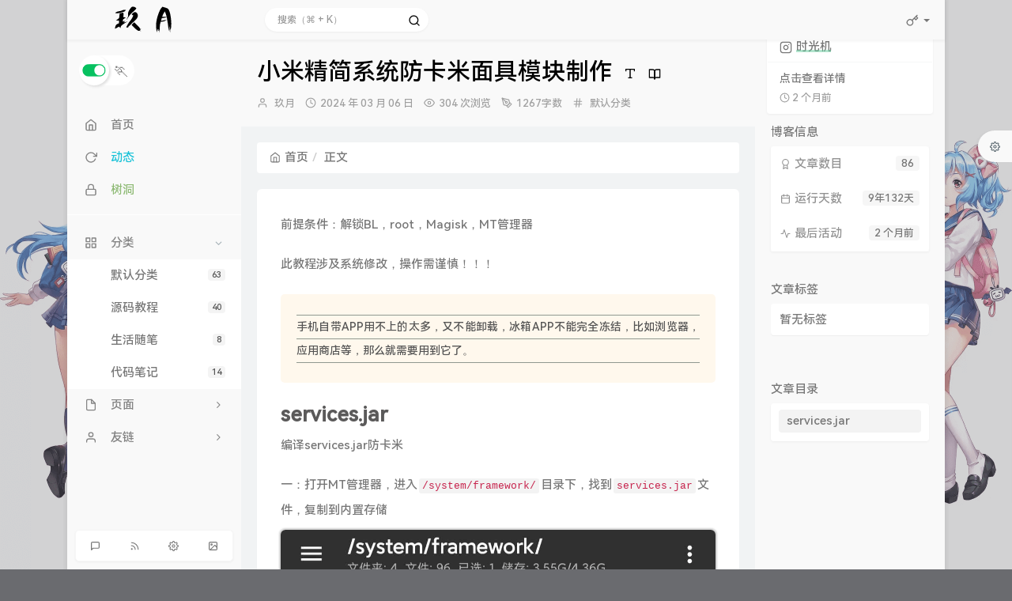

--- FILE ---
content_type: text/html; charset=UTF-8
request_url: https://www.9ywk.com/412.html
body_size: 17485
content:
<!DOCTYPE HTML>
<html class="small-scroll-bar no-js bg os-mac theme-special theme-" lang="zh-cmn-Hans">
<head>
    <meta name="viewport" content="width=device-width, initial-scale=1, maximum-scale=1"/>
    <meta charset="UTF-8">
    <!--IE 8浏览器的页面渲染方式-->
    <meta http-equiv="X-UA-Compatible" content="IE=edge, chrome=1">
    <!--默认使用极速内核：针对国内浏览器产商-->
    <meta name="renderer" content="webkit">
    <!--chrome Android 地址栏颜色-->
    <meta name="theme-color" content="#f9f9f9"/>
<!--    <meta name="apple-mobile-web-app-status-bar-style" content="black-translucent">-->
<!--    <meta name="mobile-web-app-capable" content="yes">-->
<!--    <meta name="apple-mobile-web-app-capable" content="yes">-->
<!--    <meta name="apple-mobile-web-app-status-bar-style" content="default">-->
    <meta http-equiv="x-dns-prefetch-control" content="on">

    <title>小米精简系统防卡米面具模块制作 - 玖月博客</title>
            <link rel="icon" type="image/ico" href="/favicon.ico">
        <meta name="description" content="前提条件：解锁BL，root，Magisk，MT管理器此教程涉及系统修改，操作需谨慎！！！手机自带APP用不上的太多，又不能卸载，冰箱APP不能完全冻结，比如浏览器，应用商店等，那么就需要用到它..." />
<meta name="generator" content="Typecho 1.2.1" />
<meta name="template" content="handsome" />
<link rel="pingback" href="https://www.9ywk.com/action/xmlrpc" />
<link rel="EditURI" type="application/rsd+xml" title="RSD" href="https://www.9ywk.com/action/xmlrpc?rsd" />
<link rel="wlwmanifest" type="application/wlwmanifest+xml" href="https://www.9ywk.com/action/xmlrpc?wlw" />
<link rel="alternate" type="application/rss+xml" title="小米精简系统防卡米面具模块制作 &raquo; 玖月博客 &raquo; RSS 2.0" href="https://www.9ywk.com/feed/412.html" />
<link rel="alternate" type="application/rdf+xml" title="小米精简系统防卡米面具模块制作 &raquo; 玖月博客 &raquo; RSS 1.0" href="https://www.9ywk.com/feed/rss/412.html" />
<link rel="alternate" type="application/atom+xml" title="小米精简系统防卡米面具模块制作 &raquo; 玖月博客 &raquo; ATOM 1.0" href="https://www.9ywk.com/feed/atom/412.html" />

<link rel="amphtml" href="https://www.9ywk.com/amp/412.html">
<link rel="miphtml" href="https://www.9ywk.com/mip/412.html">


    
    <script type="text/javascript">

        window['LocalConst'] = {
            //base
            BASE_SCRIPT_URL: 'https://www.9ywk.com/usr/themes/handsome/',
            BLOG_URL: 'https://www.9ywk.com/',
            BLOG_URL_N: 'https://www.9ywk.com',
            STATIC_PATH: 'https://www.9ywk.com/usr/themes/handsome/assets/',
            BLOG_URL_PHP: 'https://www.9ywk.com/',
            VDITOR_CDN: 'https://www.9ywk.com/usr/themes/handsome/assets/libs/vditor',
            ECHART_CDN: 'https://www.9ywk.com/usr/themes/handsome/assets/libs/vditor/dist/js/echarts',
            HIGHLIGHT_CDN: 'https://www.9ywk.com/usr/themes/handsome/assets/libs/vditor/dist/js/highlight.js',

            MATHJAX_SVG_CDN: 'https://www.9ywk.com/usr/themes/handsome/assets/libs/vditor/dist/js/mathjax/tex-svg-full.js',
            THEME_VERSION: '10.1.020250302301',
            THEME_VERSION_PRO: '10.1.0',
            DEBUG_MODE: '0',

            //comment
            COMMENT_NAME_INFO: '必须填写昵称或姓名',
            COMMENT_EMAIL_INFO: '必须填写电子邮箱地址',
            COMMENT_URL_INFO: '必须填写网站或者博客地址',
            COMMENT_EMAIL_LEGAL_INFO: '邮箱地址不合法',
            COMMENT_URL_LEGAL_INFO: '网站或者博客地址不合法',
            COMMENT_CONTENT_INFO: '必须填写评论内容',
            COMMENT_SUBMIT_ERROR: '提交失败，请重试！',
            COMMENT_CONTENT_LEGAL_INFO: '无法获取当前评论(评论已复制到剪切板)，可能原因如下：',
            COMMENT_NOT_IN_FIRST_PAGE:'尝试请前往评论第一页查看',
            COMMENT_NOT_BELONG_CURRENT_TAG:'当前评论不属于该标签，请关闭标签筛选后查看',
            COMMENT_NO_EMAIL:'如果没有填写邮箱则进入审核队列',
            COMMENT_PAGE_CACHED:'页面如果被缓存无法显示最新评论',
            COMMENT_BLOCKED:'评论可能被拦截且无反馈信息',
            COMMENT_AJAX_ERROR:'评论请求失败',
            COMMENT_TITLE: '评论通知',
            STAR_SUCCESS:'点赞成功',
            STAR_REPEAT:'您已点赞',
            STAR_ERROR_NETWORK:'点赞请求失败',
            STAR_ERROR_CODE:'点赞返回未知错误码',
            COOKIE_PREFIX: '5e43f761b1c8c8b088e2c83a123260e6',
            COOKIE_PATH: '/',

            //login
            LOGIN_TITLE: '登录通知',
            REGISTER_TITLE: '注册通知',
            LOGIN_USERNAME_INFO: '必须填写用户名',
            LOGIN_PASSWORD_INFO: '请填写密码',
            REGISTER_MAIL_INFO: '请填写邮箱地址',
            LOGIN_SUBMIT_ERROR: '登录失败，请重新登录',
            REGISTER_SUBMIT_ERROR: '注册失败，请稍后重试',
            LOGIN_SUBMIT_INFO: '用户名或者密码错误，请重试',
            LOGIN_SUBMIT_SUCCESS: '登录成功',
            REGISTER_SUBMIT_SUCCESS: '注册成功，您的密码是：',
            CLICK_TO_REFRESH: '点击以刷新页面',
            PASSWORD_CHANGE_TIP: '初始密码仅显示一次，可在管理后台修改密码',
            LOGOUT_SUCCESS_REFRESH: '退出成功，正在刷新当前页面',

            LOGOUT_ERROR: '退出失败，请重试',
            LOGOUT_SUCCESS: '退出成功',
            SUBMIT_PASSWORD_INFO: '密码错误，请重试',
            SUBMIT_TIME_MACHINE:'发表新鲜事',
            REPLY_TIME_MACHINE:'回应',

            //comment
            ChANGYAN_APP_KEY: '',
            CHANGYAN_CONF: '',

            COMMENT_SYSTEM: '3',
            COMMENT_SYSTEM_ROOT: '0',
            COMMENT_SYSTEM_CHANGYAN: '1',
            COMMENT_SYSTEM_OTHERS: '2',
            EMOJI: '表情',
            COMMENT_NEED_EMAIL: '1',
            COMMENT_NEED_URL: '0',
            COMMENT_REJECT_PLACEHOLDER: '居然什么也不说，哼',
            COMMENT_PLACEHOLDER: '说点什么吧……',

            //pjax
            IS_PJAX: '1',
            IS_PAJX_COMMENT: '1',
            PJAX_ANIMATE: 'default',
            PJAX_TO_TOP: 'auto',
            TO_TOP_SPEED: '100',


            USER_COMPLETED: {"data":""},
            VDITOR_COMPLETED: {"data":""},

            //ui
            OPERATION_NOTICE: '操作通知',
            SCREENSHOT_BEGIN: '正在生成当前页面截图……',
            SCREENSHOT_NOTICE: '点击顶部下载按钮保存当前卡片',
            SCREENSHORT_ERROR: '由于图片跨域原因导致截图失败',
            SCREENSHORT_SUCCESS: '截图成功',

            //music
            MUSIC_NOTICE: '播放通知',
            MUSIC_FAILE: '当前音乐地址无效，自动为您播放下一首',
            MUSIC_FAILE_END: '当前音乐地址无效',
            MUSIC_LIST_SUCCESS: '歌单歌曲加载成功',
            MUSIC_AUTO_PLAY_NOTICE:"即将自动播放，点击<a class='stopMusic'>停止播放</a>",
            MUSIC_API: 'https://www.9ywk.com/action/handsome-meting-api?server=:server&type=:type&id=:id&auth=:auth&r=:r',
            MUSIC_API_PARSE: 'https://www.9ywk.com/action/handsome-meting-api?do=parse',

            //tag
            EDIT:'编辑',
            DELETE:'删除',
            OPERATION_CONFIRMED:'确认',
            OPERATION_CANCELED:'取消',

            TAG_EDIT_TITLE: '编辑提示',
            TAG_EDIT_DESC: '请输入修改后的标签名称（如果输入标签名称已存在，则会合并这两个标签）：',
            TAG_DELETE_TITLE: '删除提示',
            TAG_DELETE_DESC: '确认要删除该标签吗，删除该标签的同时会删除与该标签绑定的评论列表',

            CROSS_DELETE_DESC:'确认删除该条时光机吗？将无法恢复',


            //option
            TOC_TITLE: '文章目录',
            HEADER_FIX: '固定头部',
            ASIDE_FIX: '固定导航',
            ASIDE_FOLDED: '折叠导航',
            ASIDE_DOCK: '置顶导航',
            CONTAINER_BOX: '盒子模型',
            DARK_MODE: '深色模式',
            DARK_MODE_AUTO: '深色模式（自动）',
            DARK_MODE_FIXED: '深色模式（固定）',
            EDITOR_CHOICE: 'vditor',
            NO_LINK_ICO:'',
            NO_SHOW_RIGHT_SIDE_IN_POST: '',

            CDN_NAME: '',
            LAZY_LOAD: '',
            PAGE_ANIMATE: '1',
            THEME_COLOR: '17',
            THEME_COLOR_EDIT: '',
            THEME_HEADER_FIX: '',
            THEME_ASIDE_FIX: '1',
            THEME_ASIDE_FOLDED: '',
            THEME_ASIDE_DOCK: '',
            THEME_CONTAINER_BOX: '1',
            THEME_HIGHLIGHT_CODE: '1',
            THEME_TOC: '1',
            THEME_DARK_MODE: 'auto',

            THEME_DARK_MODE_VALUE: 'auto',
            SHOW_SETTING_BUTTON: '1',

            THEME_DARK_HOUR: '18',
            THEME_LIGHT_HOUR: '6',
            THUMB_STYLE: 'normal',
            AUTO_READ_MODE: '',
            SHOW_LYRIC:'',
            AUTO_SHOW_LYRIC:'1',
            //代码高亮
            CODE_STYLE_LIGHT: 'mac_light',
            CODE_STYLE_DARK: 'mac_dark',
            THEME_POST_CONTENT:'2',
            //other
            OFF_SCROLL_HEIGHT: '0',
            SHOW_IMAGE_ALT: '',
            USER_LOGIN: '',
            USE_CACHE: '1',
            POST_SPEECH: '',
            POST_MATHJAX: '',
            SHOW_FOOTER:'1',
            IS_TRANSPARENT:'',
            LOADING_IMG:'',
            PLUGIN_READY:'1',
            EXPERT_ERROR: '',
            PLUGIN_URL:'https://www.9ywk.com/usr/plugins',
            FIRST_SCREEN_ANIMATE:'',
            RENDER_LANG:'zh_CN',
            SERVICE_WORKER_INSTALLED:false,
            CLOSE_LEFT_RESIZE:'',
            CLOSE_RIGHT_RESIZE:'',
            CALENDAR_GITHUB:'',
            LATEST_POST_TIME:'1764947755',
            LATEST_TIME_COMMENT_TIME:'1765672522',
            LEFT_LOCATION: '1',

            INPUT_NEW_TAG:'输入结束后加空格创建新标签'
        };

        function clearCache(needRefresh = false) {
            window.caches && caches.keys && caches.keys().then(function (keys) {
                keys.forEach(function (key) {
                    console.log("delete cache",key);
                    caches.delete(key);
                    if (needRefresh){
                        window.location.reload();
                    }
                });
            });
        }

        function unregisterSW() {
            navigator.serviceWorker.getRegistrations()
                .then(function (registrations) {
                    for (var index in registrations) {
                        // 清除缓存
                        registrations[index].unregister();
                    }
                });
        }

        function registerSW() {
            navigator.serviceWorker.register(LocalConst.BLOG_URL + 'sw.min.js?v=10.1.020250302301')
                .then(function (reg) {
                    if (reg.active){
                        LocalConst.SERVICE_WORKER_INSTALLED = true;
                    }
                }).catch(function (error) {
                console.log('cache failed with ' + error); // registration failed
            });
        }

        if ('serviceWorker' in navigator) {
            const isSafari = /Safari/.test(navigator.userAgent) && !/Chrome/.test(navigator.userAgent);
            if (LocalConst.USE_CACHE && !isSafari) {//safari的sw兼容性较差目前关闭
                registerSW();
            } else {
                unregisterSW();
                clearCache();
            }
        }
    </script>

    <!-- 第三方CDN加载CSS -->
    <link href="https://www.9ywk.com/usr/themes/handsome/assets/libs/bootstrap/css/bootstrap.min.css" rel="stylesheet">


    <!-- 本地css静态资源 -->

        <link rel="stylesheet" href="https://www.9ywk.com/usr/themes/handsome/assets/css/origin/function.min.css?v=10.1.020250302301" type="text/css"/>
    <link rel="stylesheet"
          href="https://www.9ywk.com/usr/themes/handsome/assets/css/handsome.min.css?v=10.1.020250302301"
          type="text/css"/>
    <link rel="stylesheet" type="text/css"
          href="https://www.9ywk.com/usr/themes/handsome/assets/css/features/theme.min.css?v=10.1.020250302301">
        
    
    <!--主题组件css文件加载-->
    
    <!--引入英文字体文件-->
    
    <style type="text/css">
        
        html.bg {
        background: #EFEFEF
        }
        .cool-transparent .off-screen+#content {
        background: #EFEFEF
        }
@media (max-width:767px){
    html.bg {
        background: #EFEFEF
        }
        .cool-transparent .off-screen+#content {
        background: #EFEFEF
        }
}
/*左侧头像透明*/
.profile-container .avatar {
    background: #ffffff00!important;

}
/*背景*/
html.bg {
        background: url(https://cdn.9ywk.com/2024/01/6f45d31fe1e0d.png) center center no-repeat no-repeat fixed #6A6B6F;background-size: cover;
        }
        .cool-transparent .off-screen+#content {
        background: url(https://cdn.9ywk.com/2023/12/068427bfe9f7e.jpg) center center no-repeat no-repeat fixed #6A6B6F;background-size: cover;
        }
/*背景屏幕小于767px*/
@media (max-width:767px){
    html.bg {
        background: url(#EFEFEF) center center no-repeat no-repeat fixed #6A6B6F;background-size: cover;
        }
        .cool-transparent .off-screen+#content {
        background: url(#EFEFEF) center center no-repeat no-repeat fixed #6A6B6F;background-size: cover;
        }
}
/*自定义字体*/
@font-face{font-family:HarmonyOS_Sans_SC_Medium;font-style:normal;font-display:swap; src:url(//www.9ywk.com/usr/themes/handsome/assets/fonts/HarmonyOS_Sans_SC_Medium.subset.woff2) format('woff2')}
*{font-family:HarmonyOS_Sans_SC_Medium} body {font- family: HarmonyOS!important;}

/**隐藏文章列表卡片作者日期信息**/
.post-item-foot-icon
{
        display: none !important;
    }
/*首页文章标题鼠标获取焦点颜色#ff6347*/ 
.single-post:hover a { 
    color: #409EFF; 
}
/*侧边栏时光机鼠标获取焦点颜色*/
.list-group-item:hover a {
    color: #409EFF;
}

/*文章图片阴影边框及圆角*/
#post-content img{box-shadow:0 0px 2px 2px rgb(0 0 0 / 19%);border-radius:6px}#post-content .hideContent{border:dashed 2px pink;padding:15px;background:#ffffff;border-radius:15px}

/*歌词*/
.aplayer .aplayer-lrc {
    height: 33px;
}

.aplayer .aplayer-lrc p {
    font-size: 13px;
    color: #409EFF;
    height: px!important;
}
/*底部版权样式*/
.site-badge {
    display: inline-block;
    margin: 4px 0;
    font-size: 13px;
    font-family: "Segoe UI", sans-serif;
}

.site-badge a {
    display: inline-flex;
    align-items: center;
    text-decoration: none;
    border-radius: 6px;
    overflow: hidden;
    box-shadow: 0 1px 3px rgba(0,0,0,0.15);
}

.badge-label {
    padding: 4px 8px;
    background: #555;
    color: #fff;
}

.badge-info {
    padding: 4px 10px;
    color: #fff;
}

/* 主题色 */
.badge-blue { background: #4a90e2; }
.badge-green { background: #4caf50; }

/* hover 效果（更现代） */
.site-badge a:hover .badge-info {
    filter: brightness(1.1);
}
/* 版权手机端优化 */
@media (max-width: 480px) {
    .site-badge {
        font-size: 11px;     /* 字体整体缩小 */
    }

    .badge-label {
        padding: 3px 6px;    /* 缩小左右间距 */
    }

    .badge-info {
        padding: 3px 8px;    /* 缩小左右间距 */
    }

    .site-badge a {
        border-radius: 4px;  /* 移动端圆角也缩小一点 */
    }
}
    .nav-tabs-alt .nav-tabs>li[data-index="2"].active~.navs-slider-bar {
        transform: translateX(405%);
    }
    .nav-tabs-alt .nav-tabs>li[data-index="0"].active~.navs-slider-bar {
        transform: translateX(100%);
    }    </style>

    <!--全站jquery-->
    <script src="https://www.9ywk.com/usr/themes/handsome/assets/libs/jquery/jquery.min.js"></script>
    <script>
        if (LocalConst.USE_CACHE && !window.jQuery){
            console.log("jQuery is Bad",document.cookie.indexOf("error_cache_refresh"));
            if (document.cookie && document.cookie.indexOf("error_cache_refresh")===-1){//半个小时内没有刷新过
                console.log("jQuery is Bad，we need clear cache,retry refresh");
                document.cookie = "error_cache_refresh=1;max-age=1800;path=/";
                clearCache(true);
                if ('serviceWorker' in navigator) {
                    //todo 尝试注销sw后再启用sw
                }
            }
        }
    </script>
    <!--网站统计代码-->
    

<!--dy视频跨域-->
<meta name="referrer" content="same-origin">
<!--baidu统计-->
<script>
var _hmt = _hmt || [];
(function() {
  var hm = document.createElement("script");
  hm.src = "https://hm.baidu.com/hm.js?e95ee0076eda9e5b0aec96fdaa743aff";
  var s = document.getElementsByTagName("script")[0]; 
  s.parentNode.insertBefore(hm, s);
})();
</script>

</head>

<body id="body" class="fix-padding skt-loading">
	<!-- aside -->
	  
    <div id="alllayout" class="app app-aside-fix container ">  <!-- headnav -->
  <header id="header" class="app-header navbar box-shadow-bottom-lg fix-padding" role="menu">
    <!-- navbar header（交集处） -->
    <div id="header_left" class="text-ellipsis navbar-header bg-white">
    <button class="pull-right visible-xs" ui-toggle-class="show animated animated-lento fadeIn" target=".navbar-collapse">
        <span class="menu-icons"><i data-feather="search"></i></span>
    </button>
    <button class="pull-left visible-xs" ui-toggle-class="off-screen animated" target=".app-aside" ui-scroll="app">
        <span class="menu-icons"><i data-feather="menu"></i></span>
    </button>
    <!-- brand -->
    <a href="https://www.9ywk.com/" class="navbar-brand text-lt">
        <span id="navbar-brand-day">
                            <img src="https://cdn.9ywk.com/2024/01/4c27e755b9c0c.svg">                    </span>
                <span id="navbar-brand-dark" class="hide"> <img src="https://cdn.9ywk.com/2024/01/2b0c25fbb18aa.svg"></span>
            </a>
    <!-- / brand -->
    </div>
    <!-- / navbar header -->

    <!-- navbar collapse（顶部导航栏） -->
    <div id="header_right" class="collapse pos-rlt navbar-collapse bg-white">
    <!-- statitic info-->
    
    <!-- search form -->

    <form id="searchform1" class="searchform navbar-form navbar-form-sm navbar-left shift" method="post"
          role="search">
        <div class="form-group">
            <div class="input-group rounded bg-white-pure box-shadow-wrap-normal">
                <input  autocomplete="off" id="search_input" type="search" name="s" class="transparent rounded form-control input-sm no-borders padder" required placeholder="搜索（⌘ + K）">
                <!--搜索提示-->
                <ul id="search_tips_drop" class="search_modal_list overflow-y-auto small-scroll-bar dropdown-menu hide" style="display:
                 block;top:
                30px; left: 0px;">
                </ul>
                <span id="search_submit" class="transparent input-group-btn">
                  <button  type="submit" class="transparent btn btn-sm">
                      <span class="feathericons icon-search"><i data-feather="search"></i></span>
                      <span class="feathericons animate-spin  hide spin-search"><i
                                  data-feather="loader"></i></span>
                  </button>
              </span>
            </div>
            <a class="btn btn-sm  btn-icon open_search_modal_mobile"><i data-feather="external-link"></i></a>
        </div>
    </form>
    <a href="" style="display: none" id="searchUrl"></a>
    <!-- / search form -->
        <ul class="nav navbar-nav navbar-right">
                                            <!--登录管理-->
            <li class="dropdown" id="easyLogin">
                <a onclick="return false" data-toggle="dropdown" class="dropdown-toggle clear" data-toggle="dropdown">
                                            <span class="feathericons"><i data-feather="key"></i></span>
                                        <b class="caret"></b><!--下三角符号-->
                </a>
                <!-- dropdown(已经登录) -->
                                    <div class="dropdown-menu w-lg wrapper bg-white animated fadeIn" aria-labelledby="navbar-login-dropdown" id="user_panel">

                        <div class="tab-container post_tab" data-stopPropagation="true">
                            
                            <div class="tab-content no-border">
                                <div role="tabpanel" id="login_container" class="tab-pane fade active in">
                                    <form id="login_form" action="https://www.9ywk.com/index.php/action/login?_=54cd8a51226635da38223c0f1a3d2f3c" method="post">
                                        <div class="form-group">
                                            <label for="navbar-login-user">用户名</label>
                                            <input type="text" name="name" id="navbar-login-user" class="form-control" placeholder="用户名或电子邮箱"></div>
                                        <div class="form-group">
                                            <label for="navbar-login-password">密码</label>
                                            <input autocomplete type="password" name="password" id="navbar-login-password"
                                                   class="form-control" placeholder="密码"></div>
                                        <button style="width: 100%" type="submit"  class="user_op_submit btn-rounded box-shadow-wrap-lg btn-gd-primary padder-lg">
                                            <span>登录</span>
                                            <span class="text-active">登录中...</span>
                                            <i class="animate-spin  fontello fontello-spinner hide"></i>
                                        </button>

                                        <input type="hidden" name="referer" value="https://www.9ywk.com/"></form>
                                </div>

                                                            </div>
                        </div>
                    </div>
                            </li>
            <!--/登录管理-->
            </ul>
    </div>
    <!-- / navbar collapse -->
</header>
  <div id="search_modal" class="modal fade" tabindex="-1" role="dialog" aria-labelledby="mySmallModalLabel"> 
   <div class="modal-dialog modal-lg" role="document"> 
    <div class="modal-content box-shadow-wrap-lg"> 
     <div class="modal-header"> 
        <div class="form-group">
            <div class="input-group box-shadow-wrap-normal slight-border">
                <input  autocomplete="off" id="search_modal_input" type="search" name="s" class="transparent form-control input-sm padder" required placeholder="输入关键词搜索…">
                <!--搜索提示-->
                
                <span id="search_modal_submit" class="transparent input-group-btn">
                  <button  type="submit" class="transparent btn btn-sm">
                      <span class="feathericons icon-search"><i data-feather="search"></i></span>
                      <span class="feathericons animate-spin  hide spin-search"><i
                                  data-feather="loader"></i></span>
                  </button>
              </span>
            </div>
        </div>      
     </div> 
     <div class="modal-body"> 
      <div class="tab-container post_tab"> 
       <ul class="nav no-padder b-b scroll-hide" role="tablist"> 
        <li class="nav-item active" role="presentation"><a class="nav-link active" style="" data-toggle="tab" role="tab" data-target="#post_search_content">文章</a></li> 
        <li class="nav-item " role="presentation"><a class="nav-link " style="" data-toggle="tab" role="tab" data-target="#time_search_content">时光机</a></li> 
       </ul> 
       <div class="tab-content no-border no-padder">
       <div role="tabpanel" id="post_search_content" class="tab-pane fade active in">
       <ul id="search_modal_list" class="search_modal_list overflow-y-auto small-scroll-bar dropdown-menu">
                </ul>
        </div>
        
        
       <div role="tabpanel" id="time_search_content" class="tab-pane fade">
       <ul id="time_search_modal_list" class="search_modal_list overflow-y-auto small-scroll-bar dropdown-menu">
                </ul>
        </div>
                
       </div>
       <!--tab-content--> 
      </div> 
      <!--tab-container-->
     </div> 
     <!--modal-body--> 
    </div>
    <!--modal-content--> 
   </div>
   <!--modal-dialog--> 
  </div>
  <!--modal-->  <!-- / headnav -->

  <!--选择侧边栏的颜色-->
  <aside id="aside" class="gpu-speed app-aside hidden-xs bg-white">  <!--<aside>-->
        <div class="aside-wrap" layout="column">
        <div class="navi-wrap scroll-y scroll-hide" flex>
          <!-- user -->
          <div class="clearfix hidden-xs text-center hide  show" id="aside-user">
            <div class="dropdown wrapper m-t-sm vertical-wrapper smaller-avatar">
                <div ui-nav>
                    <span class="thumb-lg w-auto-folded avatar  vertical-avatar">
                                                    <span style="cursor: pointer" data-toggle="dropdown" class="smaller-avatar-button dropdown-toggle hidden-folded">
                                <img src="https://cdn.9ywk.com/2025/11/d50b1a08f3a9e.png" class="img-full img-circle">
                            </span>
                      
                      <i class="md b-white bottom hide" id="auto_status" data-toggle="tooltip" data-placement="left"
                           title=""></i>
                                            <span style="cursor: pointer" data-toggle="dropdown" class="dropdown-toggle hidden-folded">
                          <span id="status_emoji" class="avatar-emoji" data-toggle="tooltip" data-placement="right" title="生活中">🏃</span >
                      </span>
                           <!-- dropdown -->
                        <ul class="dropdown-menu animated flipInX w hidden-folded no-padder">
                            <div class="profile-container">
    <div class="header-bg" style="background:url(https://cdn.9ywk.com/2023/12/b9f661f85880b.jpg) center center; background-size:cover"></div>
    <div class="profile-content">
        <div class="avatar-row">
            <div class="avatar">
                <img src="https://cdn.9ywk.com/2025/11/d50b1a08f3a9e.png" alt="用户头像">
            </div>
            <div class="emoji-status">
                <span class="icon avatar-emoji">🏃</span>
                <span class="avatar-emoji-des">生活中</span>
            </div>
        </div>
        <h1 class="username">Me</h1>
        <div class="status"></div>
        <a class="message-button" href="https://www.9ywk.com/cross.html">
<!--            <span class="message-icon">💬</span>-->
            查看更多
        </a>
        
    </div>
</div>                        </ul>
                          <!-- / dropdown -->
                                      </span>
                </div>
                            </div>
          </div>
          <!-- / user -->

          <!-- nav -->
          <nav ui-nav class="navi clearfix">
            <ul class="nav">
             <!--index-->
                <li class="hidden-folded padder m-t m-b-sm text-muted text-xs">
<!--                <span>--><!--</span>-->
              </li>
                                          <!--主页-->
              <li>
                <a href="https://www.9ywk.com/" class="auto">
                    <span class="nav-icon"><i data-feather="home"></i></span>
                    <span>首页</span>
                </a>
              </li>
              <!-- /主页 -->
                            <li> <a target="_self" href="https://www.9ywk.com/cross.html" 
class ="auto"><span class="nav-icon" ><i data-feather="rotate-cw"></i></span><span style="color:#00BCD4">动态</span></a></li><li> <a target="_self" href="https://www.9ywk.com/category/%E6%A0%91%E6%B4%9E" 
class ="auto"><span class="nav-icon" ><i data-feather="lock"></i></span><span style="color:#82B366">树洞</span></a></li>                              <li class="line dk"></li>
			<!--Components-->
              <li class="hidden-folded padder m-t m-b-sm text-muted text-xs">
<!--                <span>--><!--</span>-->
              </li>
              <!--分类category-->
                              <li >
                <a class="auto">
                  <span class="pull-right text-muted">
                    <i class="fontello icon-fw fontello-angle-right text"></i>
                    <i class="fontello icon-fw fontello-angle-down text-active"></i>
                  </span>
<!--                  <i class="glyphicon glyphicon-th"></i>-->
                    <span class="nav-icon"><i data-feather="grid"></i></span>

                    <span>分类</span>
                </a>
                <ul class="nav nav-sub dk">
<!--                  <li class="nav-sub-header">-->
<!--                    <a>-->
<!--                      <span>--><!--</span>-->
<!--                    </a>-->
<!--                  </li>-->
                  <!--循环输出分类-->

                    <li class="category-level-0 category-parent"><a  href="https://www.9ywk.com/category/default"><b class="badge pull-right">63</b>默认分类</a></li><li class="category-level-0 category-parent"><a  href="https://www.9ywk.com/category/%E6%BA%90%E7%A0%81%E6%95%99%E7%A8%8B"><b class="badge pull-right">40</b>源码教程</a></li><li class="category-level-0 category-parent"><a  href="https://www.9ywk.com/category/%E7%94%9F%E6%B4%BB%E9%9A%8F%E7%AC%94"><b class="badge pull-right">8</b>生活随笔</a></li><li class="category-level-0 category-parent"><a  href="https://www.9ywk.com/category/%E4%BB%A3%E7%A0%81%E7%AC%94%E8%AE%B0"><b class="badge pull-right">14</b>代码笔记</a></li>                    
                    <!--/循环输出分类-->

                </ul>
              </li>
                                    <!--独立页面pages-->
              <li>
                <a class="auto">
                  <span class="pull-right text-muted">
                    <i class="fontello icon-fw fontello-angle-right text"></i>
                    <i class="fontello icon-fw fontello-angle-down text-active"></i>
                  </span>
                    <span class="nav-icon"><i data-feather="file"></i></span>
                  <span>页面</span>
                </a>
                <ul class="nav nav-sub dk">
<!--                  <li class="nav-sub-header">-->
<!--                    <a data-no-instant>-->
<!--                      <span>--><!--</span>-->
<!--                    </a>-->
<!--                  </li>-->
                    <!--这个字段不会被显示出来-->
                  <!--循环输出独立页面-->
                                                                                   <li><a href="https://www.9ywk.com/guestbook.html"><span>留言板</span></a></li>
                                                                 <li><a href="https://www.9ywk.com/about.html"><span>关于我们</span></a></li>
                                                                 <li><a href="https://www.9ywk.com/links.html"><span>友情链接</span></a></li>
                                   </ul>
              </li>
                                                    <!--友情链接-->
              <li>
                <a class="auto">
                  <span class="pull-right text-muted">
                    <i class="fontello icon-fw fontello-angle-right text"></i>
                    <i class="fontello icon-fw fontello-angle-down text-active"></i>
                  </span>
                    <span class="nav-icon"><i data-feather="user"></i></span>
                  <span>友链</span>
                </a>
                <ul class="nav nav-sub dk">
                  <li class="nav-sub-header">
<!--                    <a data-no-instant>-->
<!--                      <span>--><!--</span>-->
<!--                    </a>-->
<!--                  </li>-->
                  <!--使用links插件，输出全站友链-->
                 <li data-original-title="一个神秘的人" data-toggle="tooltip" 
data-placement="top"><a rel='noopener' href="https://kkxun.com/" target="_blank"><span>卡卡讯</span></a></li><li data-original-title="一个神秘的人" data-toggle="tooltip" 
data-placement="top"><a rel='noopener' href="http://www.sqyai.com/" target="_blank"><span>情醉中国风</span></a></li>                </ul>
              </li>
                                                </ul>
          </nav>
          <!-- nav -->
            <!--left_footer-->
                            <div id="left_footer" class="social_icon box-shadow-wrap-normal aside-items b-normal nav-xs lt">
                    <a data-container="body" data-toggle="tooltip" data-placement="top" data-original-title="评论RSS订阅"
                           target="_blank"  href="https://www.9ywk.com/feed/comments/" class="aside-item btn btn-sm  btn-icon">
                            <span class="left-bottom-icons block"><i data-feather="message-square"></i></span>
                        </a><a data-container="body" data-toggle="tooltip" data-placement="top" data-original-title="文章RSS订阅"
                           target="_blank"  href="https://www.9ywk.com/feed/" class="aside-item btn btn-sm  btn-icon">
                            <span class="left-bottom-icons block"><i data-feather="rss"></i></span>
                        </a><a data-container="body" data-toggle="tooltip" data-placement="top" data-original-title="后台管理"
                           target="_blank"  href="https://www.9ywk.com/admin/" class="aside-item btn btn-sm  btn-icon">
                            <span class="left-bottom-icons block"><i data-feather="settings"></i></span>
                        </a><a data-container="body" data-toggle="tooltip" data-placement="top" data-original-title="cdn"
                           target="_blank"  href="https://cdn.9ywk.com" class="aside-item btn btn-sm  btn-icon">
                            <span class="left-bottom-icons block"><i data-feather="image"></i></span>
                        </a>                </div>
                    </div>
          <!--end of .navi-wrap-->
      </div><!--.aside-wrap-->
  </aside>
<!-- content -->
<div id="content" class="app-content">
    <div class="resize-pane">
        <div id="trigger_left_content" class="trigger_content"><div class="trigger_drag_content"></div></div>
        <div id="trigger_left_button" data-placement="right" data-toggle="tooltip" data-original-title="点击展开左侧边栏" class="normal-widget resize-pane-trigger box-shadow-wrap-lg"><i data-feather="sidebar"></i></div>
    </div>
    <!--loading animate-->
    <div id="loading" class="butterbar active hide">
            <span class="bar"></span>
        </div>	<!-- / aside -->
<style>
    #post-content{
        font-size: 15px;
    }
</style>
<!-- <div id="content" class="app-content"> -->
   <a class="off-screen-toggle hide"></a>
   <main class="app-content-body animated fadeIn">
    <div class="hbox hbox-auto-xs hbox-auto-sm">
    <!--文章-->
     <div class="col center-part gpu-speed" id="post-panel">
         <!--生成分享图片必须的HTML结构-->
             <!--标题下的一排功能信息图标：作者/时间/浏览次数/评论数/分类-->
      
        <header id="small_widgets" class="bg-light lter wrapper-md">
             <h1 class="entry-title m-n font-thin text-black l-h">小米精简系统防卡米面具模块制作<a class="plus-font-size" data-toggle="tooltip" data-original-title="点击改变文章字体大小"><i data-feather="type"></i></a><a data-morphing style="vertical-align: -1px;" id="morphing" data-src="#morphing-content" href="javascript:;" class="read_mode superscript m-l-sm" 
data-toggle="tooltip" data-placement="right" data-original-title="阅读模式"><i data-feather="book-open"></i></a></h1>       <!--文章标题下面的小部件-->
                  <ul  class="entry-meta text-muted list-inline m-b-none small
             post-head-icon">
             <!--作者-->
             <li class="meta-author"><span class="post-icons"><i data-feather="user"></i></span><span
                         class="sr-only">博主：</span> <a class="meta-value" href="https://www.9ywk.com/author/1/" rel="author"> 玖月</a></li>
             <!--发布时间-->
             <li class="meta-date" data-toggle="tooltip" data-html="true" data-original-title="2024 年 03 月 06 日 05 : 56  PM"><span class="post-icons"><i data-feather="clock"></i></span><span class="sr-only">发布时间：</span><time class="meta-value">2024 年 03 月 06 日</time></li>
             <!--浏览数-->
             <li class="meta-views"><span class="post-icons"><i data-feather="eye"></i></span><span class="meta-value">304&nbsp;次浏览</span></li>
             
             <!--文字数目-->
             <li class="meta-word"><span class="post-icons"><i data-feather="pen-tool"></i></span><span class="meta-value">1267字数</span></li>
             <!--分类-->
             <li class="meta-categories"><span class="post-icons"><i data-feather="hash"></i></span><span class="sr-only">分类：</span> <span class="meta-value" id="post_category"><a href="https://www.9ywk.com/category/default">默认分类</a></span></li>
         </ul>
      </header>
      <div class="wrapper-md">
	   <ol class="breadcrumb bg-white-pure panel no-shadow" itemscope=""><li>
                 <a href="https://www.9ywk.com/" itemprop="breadcrumb" title="返回首页" data-toggle="tooltip"><span class="home-icons"><i data-feather="home"></i></span>首页</a>
             </li><li class="active">正文&nbsp;&nbsp;</li></ol>       <!--博客文章样式 begin with .blog-post-->
       <div id="postpage" class="blog-post">
        <article class="single-post panel">
        <!--文章页面的头图-->
                 <!--文章内容-->
         <div id="post-content" class="wrapper-lg">

             <script>
        LocalConst.POST_MATHJAX = ""
        LocalConst.EDITOR_CHOICE = "vditor"
</script><div class="content-edit" data-edit_action="https://www.9ywk.com/action/content-edit?do=edit&cid=433&_=54cd8a51226635da38223c0f1a3d2f3c" data-cid="" style="display: none">
<form method="post" class="post-edit-content slight-border">
<div class="grow-wrap">
<textarea onInput="this.parentNode.dataset.replicatedValue = this.value" name="text"  rows="3" maxlength="65525" class="border-radius-6-top textarea form-control no-border" data-tribute="true">
前提条件：解锁BL，root，Magisk，MT管理器

此教程涉及系统修改，操作需谨慎！！！

> 手机自带APP用不上的太多，又不能卸载，冰箱APP不能完全冻结，比如浏览器，应用商店等，那么就需要用到它了。

# services.jar

编译services.jar防卡米

一：打开MT管理器，进入`/system/framework/`目录下，找到`services.jar`文件，复制到内置存储
![](https://cdn.9ywk.com/2024/03/79e585574a182.jpg)

二：点击复制出来的文件-查看-点击`classes.dex`-选择`Dex编辑器++`
2个全选`classes.dex` `classes.dex`确认。
![](https://cdn.9ywk.com/2024/03/a6917e41a3a2c.png)

三：进入编辑器，依次点击com/miui/server目录，找到`SecurityManagerService`文件进入
![](https://cdn.9ywk.com/2024/03/1132151b71298.png)

四：搜索`.method private checkSystemSelfProtection(Z)V`字符，该.method板块里.line下，将Lcom/miui/server/SecurityManagerService$1类似文本清除，右上角保存，退出自动反编译services.jar
![](https://cdn.9ywk.com/2024/03/d52735788c1a5.png)

## 模块制作

一：给模块创建个文件夹，不能含有中文或特殊符号等。
例如(下面举例用)：nokami

二：在nokami文件夹创建module.prop 模块描述文件

```
id=k40kami
name=模块名称
version=版本号,例如：v1
versionCode=1
author=作者
description=模块介绍
```

三：防止卡米

nokami下创建`/system/framework/`文件夹（和原来的services.jar文件夹保持一致）
放入编译好的services.jar（重要！防止开机卡MIUI界面）

四：精简系统

创建系统需要精简的APP对应文件夹。
举个例子，比如要精简自带浏览器，自带浏览器在：/system/priv-app/MIUIBrowser
那么就在模块目录同样创建个一致的目录及：/nokami/system/priv-app/MIUIBrowser
![](https://cdn.9ywk.com/2024/03/f7c711d4c54c7.jpg)

五：打包刷入
上述做好后，将nokami文件夹压缩为zip，Magisk刷入模块重启即可。



</textarea>
</div>
<div class="panel-footer bg-light lter border-radius-6-bottom">
<button type="submit" class="btn-xs btn m-b-xs btn-info btn-addon submit">确认</button> 
<button type="button" class="btn-xs btn m-b-xs btn btn-addon cancel">取消</button>
</div>
</form></div><div class="loading-post text-center m-t-lg m-b-lg">
                 <p class="infinite-scroll-request"><i class="animate-spin fontello fontello-refresh"></i>Loading...</p>
             </div><div class="entry-content hide l-h-2x" id="md_handsome"></div><textarea id="handsome_md_text" class="hide" >前提条件：解锁BL，root，Magisk，MT管理器

此教程涉及系统修改，操作需谨慎！！！

&gt; 手机自带APP用不上的太多，又不能卸载，冰箱APP不能完全冻结，比如浏览器，应用商店等，那么就需要用到它了。

# services.jar

编译services.jar防卡米

一：打开MT管理器，进入`/system/framework/`目录下，找到`services.jar`文件，复制到内置存储
![](https://cdn.9ywk.com/2024/03/79e585574a182.jpg)

二：点击复制出来的文件-查看-点击`classes.dex`-选择`Dex编辑器++`
2个全选`classes.dex` `classes.dex`确认。
![](https://cdn.9ywk.com/2024/03/a6917e41a3a2c.png)

三：进入编辑器，依次点击com/miui/server目录，找到`SecurityManagerService`文件进入
![](https://cdn.9ywk.com/2024/03/1132151b71298.png)

四：搜索`.method private checkSystemSelfProtection(Z)V`字符，该.method板块里.line下，将Lcom/miui/server/SecurityManagerService$1类似文本清除，右上角保存，退出自动反编译services.jar
![](https://cdn.9ywk.com/2024/03/d52735788c1a5.png)

## 模块制作

一：给模块创建个文件夹，不能含有中文或特殊符号等。
例如(下面举例用)：nokami

二：在nokami文件夹创建module.prop 模块描述文件

```
id=k40kami
name=模块名称
version=版本号,例如：v1
versionCode=1
author=作者
description=模块介绍
```

三：防止卡米

nokami下创建`/system/framework/`文件夹（和原来的services.jar文件夹保持一致）
放入编译好的services.jar（重要！防止开机卡MIUI界面）

四：精简系统

创建系统需要精简的APP对应文件夹。
举个例子，比如要精简自带浏览器，自带浏览器在：/system/priv-app/MIUIBrowser
那么就在模块目录同样创建个一致的目录及：/nokami/system/priv-app/MIUIBrowser
![](https://cdn.9ywk.com/2024/03/f7c711d4c54c7.jpg)

五：打包刷入
上述做好后，将nokami文件夹压缩为zip，Magisk刷入模块重启即可。</textarea>

                          <!--文章的页脚部件：打赏和其他信息的输出-->
             <div class="show-foot"><div class="copyright" data-toggle="tooltip" data-html="true" data-original-title="转载请保留本文转载地址，著作权归作者所有"><span>© 允许规范转载</span>
                 </div>
             </div>
                         <!--打赏模块-->
<!--             -->                          <!--/文章的页脚部件：打赏和其他信息的输出-->
         </div>
        </article>
       </div>
          <div id="refer_container" class="tab-container post_tab panel tab-content" data-url="https://www.9ywk.com/action/content-get?do=get_relationships&cid=433&_=54cd8a51226635da38223c0f1a3d2f3c">
              <ul class="nav no-padder b-b">
                  <li class="nav-item active"><a class="nav-link" href="" data-toggle="tab" data-target="#refer_posts">文章引用</a></li>
                  <li class="nav-item"><a class="nav-link" href="" data-toggle="tab" data-target="#used_posts">反向引用</a></li>
              </ul>
              <div class="loading-panel text-center m-t-lg m-b-lg">
                  <p class="infinite-scroll-request"><i class="animate-spin fontello fontello-refresh"></i>Loading...</p>
              </div>
              <div class="tab-pane active" id="refer_posts"">
              <div class="empty" style="display: none">暂未引用其他文章</div>
                  <ul class="nav nav-sub dk padder-md">
                  </ul>
              </div>
              <div class="tab-pane" id="used_posts">
                  <div class="empty" style="display: none">暂未被其它文章引用</div>
                  <ul class="nav nav-sub dk padder-md">
                  </ul>
              </div>
          </div>
       <!--上一篇&下一篇-->
       <nav class="m-t-lg m-b-lg">
        <ul class="pager">
        <li class="next"> <a class="box-shadow-wrap-normal" href="https://www.9ywk.com/409.html" title="公式草稿" data-toggle="tooltip"> 
下一篇 </a></li>   <li class="previous"> <a class="box-shadow-wrap-normal" href="https://www.9ywk.com/413.html" title="视频测试" data-toggle="tooltip"> 上一篇 </a></li>
        </ul>
       </nav>
       <!--评论-->
        
    
      </div>
         <div class="resize-pane">
        <div id="trigger_right_content" class="trigger_content"><div class="trigger_drag_content"></div></div>
        <div id="trigger_right_button" data-placement="left" data-toggle="tooltip" data-original-title="点击展开右侧边栏" class="normal-widget resize-pane-trigger box-shadow-wrap-lg"><i data-feather="sidebar"></i></div>
    </div>     </div>
     <!--文章右侧边栏开始-->
             <aside id="rightAside" class="asideBar col w-md bg-white-only bg-auto no-border-xs" role="complementary">
     <div id="sidebar">
         
         <div class="time_sidebar time_widget panel box-shadow-wrap-normal" role="tabpanel" id="widget-tabs-time"> 
<h5 class="font-thin time_header padder"><i data-feather="instagram"></i></i><a href="https://www.9ywk.com/cross.html" class="highlightlink">时光机</a></h5>
<ul class="list-group"> <li class="list-group-item"><a href="https://www.9ywk.com/cross.html">
                       <span class="clear block m-b-none words_contents">点击查看详情<br>
                       <small class="text-muted block time_footer"><i data-feather="clock"></i>   2 个月前</small>
                       </span>
                   </a></li></div>      <!--博客信息-->
               <section id="blog_info" class="widget widget_categories wrapper-md padder-v-none clear">
       <h5 class="widget-title m-t-none">博客信息</h5>
       <ul class="list-group box-shadow-wrap-normal">
                      <li class="list-group-item"><div class="text-second"><span class="blog-info-icons"> <i data-feather="award"></i></span> <span
                       class="badge
           pull-right">86</span>文章数目</div></li>
                      <li class="list-group-item"><div class="text-second"><span class="blog-info-icons"> <i data-feather="calendar"></i></span>
               <span class="badge
           pull-right">9年132天</span>运行天数</div></li>
           <li class="list-group-item"><div class="text-second"><span class="blog-info-icons"> <i data-feather="activity"></i></span> <span
                       class="badge
           pull-right">2 个月前</span>最后活动</div></li>
       </ul>
      </section>
                        <!--非文章页面-->
                <!--文章页面-->
          <section id="tag_cloud-post" class="widget widget_tag_cloud wrapper-md clear">
              <h5 class="widget-title m-t-none">文章标签</h5>
              <div class="tags l-h-2x panel wrapper-sm padder-v-ssm">
                  暂无标签              </div>
          </section>
          <div id="tag_toc_body" class="tag_toc_body">
              <section id="tag_toc" class="widget widget_categories wrapper-md clear">
                  <h5 class="widget-title m-t-none">文章目录</h5>
                  <div class="tags l-h-2x box-shadow-wrap-normal">
                      <div id="toc" class="small-scroll-bar overflow-y-auto"></div>
                  </div>
              </section>
          </div>

        </div>
     </aside>
       <!--文章右侧边栏结束-->
    </div>
   </main>


    
<div id="morphing-content" class="hidden read_mode_article">
        <div class="page">
            <h1 class="title">小米精简系统防卡米面具模块制作</h1>
            <div class="metadata singleline"><a href="#" rel="author" class="byline">玖月</a>&nbsp;•&nbsp;<span class="delimiter"></span><time class="date">2024 年 03 月 06 日</time></div>     
            <div id="morphing-content-content"></div>
        </div>
    </div>
<!-- footer -->
	</div><!-- /content -->

<!--right panel-->
    <script type="text/template" id="tmpl-customizer">
        <div class="settings panel panel-default setting_body_panel right_panel" aria-hidden="true">
            <button class="rightSettingBtn btn btn-default pos-abt border-radius-half-left"
                    data-toggle="tooltip" data-placement="left" data-original-title="外观设置"
                    data-toggle-class=".settings=active, .settings-icon=animate-spin-span,.tocify-mobile-panel=false">
                  <span class="settings-icon"><i width="13px" height="13px"
                                                 data-feather="settings"></i></span>
            </button>
            <div class="panel-heading">
                <button class="mode-set pull-right btn btn-xs btn-rounded btn-danger " name="reset" data-toggle="tooltip"
                        data-placement="left" data-original-title="恢复默认值" >重置</button>
                设置
            </div>
            <div class="setting_body">
                <div class="panel-body">
                    <# for ( var keys = _.keys( data.sections.settings ), i = 0, name; keys.length > i; ++i ) { #>
                    <div<# if ( i !== ( keys.length - 1 ) ) print( ' class="m-b-sm"' ); else print(' id="mode_set" class="mode_set"')
                    #>>
                    <label class="i-switch bg-info pull-right">
                        <input type="checkbox" name="{{ keys[i] }}" <#
                        print( ' value="'+handsome_UI.mode+data
                        .defaults[keys[i]]+'"' )
                        if ((data.defaults[keys[i]]=="auto" && handsome_UI.mode =="dark") || data
                        .defaults[keys[i]] == true) print( ' checked="checked"' );
                        #> />
                        <i></i>
                    </label>

                    <span> <# if(data.defaults[keys[i]]=="auto") print(LocalConst.DARK_MODE_AUTO); else if(data
                      .sections.settings[keys[i]] == LocalConst.DARK_MODE) {print(LocalConst.DARK_MODE_FIXED)
                      }else print(data.sections.settings[keys[i]]);#></span>
                    <# if ( i == ( keys.length - 1 ) ) {print( ' <small id="auto_info"'); if(data.defaults[keys[i]]!=="auto") print(' style="display:none"') ;print('><i class="glyphicon glyphicon-info-sign" data-toggle="tooltip" data-placement="bottom" data-original-title="网站深色模式自动依据您的设备关于深色模式的设置进行切换"></i></small>')}; #>
                </div>
                <# } #>
            </div>
            <div class="wrapper b-t b-light bg-light lter r-b">
                <div class="row row-sm">
                    <div class="col-xs-3">
                        <#
                        _.each( data.sections.colors, function( color, i ) {
                        var newColumnBefore = ( i % 6 ) === 5;
                        #>
                        <label class="i-checks block<# if ( !newColumnBefore ) print( ' m-b-sm' ); #>">
                            <input type="radio" name="color" value="{{ i }}"<# if ( data.defaults['color'] === i ) print( ' checked="checked"' ); #> />
                            <span class="block bg-light clearfix pos-rlt">
								<span class="active pos-abt w-full h-full bg-black-opacity text-center">
									<i class="fontello fontello-check text-md text-white m-t-xs"></i>
								</span>
								<b class="{{ color.navbarHeader }} header"></b>
								<b class="{{ color.navbarCollapse }} header"></b>
								<b class="{{ color.aside.replace( ' b-r', '' ) }}"></b>
							</span>
                        </label>
                        <#
                        if ( newColumnBefore && ( i + 1 ) < data.sections.colors.length )
                        print( '</div><div class="col-xs-3">' );
                        } );
                        #>
                    </div>
                </div>
            </div>
        </div>
        </div>
    </script>
<div class="topButton panel panel-default">
    <button id="goToTop" class=" btn btn-default rightSettingBtn  pos-abt hide
          border-radius-half-left"
            data-toggle="tooltip" data-placement="left" data-original-title="返回顶部">
        <span class="settings-icon2"><i width="13px" height="13px" data-feather="corner-right-up"></i></span>
        <!--              <i class="fontello fontello-chevron-circle-up" aria-hidden="true"></i>-->
    </button>
</div>
    <div class="tag_toc_body hide">
        <div class="tocify-mobile-panel panel panel-default setting_body_panel right_panel" aria-hidden="true">
            <button class="rightSettingBtn border-radius-half-left btn btn-default pos-abt "
                    data-toggle="tooltip"
                    data-placement="left"
                    data-original-title="目录" data-toggle-class=".tocify-mobile-panel=active,
                    .settings=false">
                <span class="settings-icon2"><i width="13px" height="13px" data-feather="list"></i></span>
            </button>
            <div class="panel-heading">文章目录</div>
            <div class="setting_body toc-mobile-body">
                <div class="panel-body">
                    <div id="tocTree" class="tocTree"></div>
                </div>
            </div>
        </div>
    </div>

<footer id="footer" class="app-footer" role="footer">
    <div class="padder-sm bg-white footer_wrapper box-shadow-wrap-normal b-normal">
        <div class="pull-right hidden-xs text-ellipsis">
             <div class="github-badge">
<a href="https://tongji.baidu.com/" target="_blank" rel="noopener noreferrer" >百度统计</a>
</div>                        <!--a href="https://typecho.org/" style="margin-left: 5px" target="_blank">
                <svg style="width: 16px;height: 16px;vertical-align: -4px;" xmlns="http://www.w3.org/2000/svg" xmlns:xlink="http://www.w3.org/1999/xlink" width="30px" height="26px" viewBox="0 0 30 26" version="1.1">
                    <g id="Page-1" stroke="none" stroke-width="1" fill="none" fill-rule="evenodd" sketch:type="MSPage">

                        <path d="M13,26 C3.36833333,26 0,22.631 0,13 C0,3.36866667 3.36833333,0 13,0 C22.6316667,0 26,3.36866667 26,13 C26,22.631 22.6316667,26 13,26 Z M6,9 L20,9 L20,7 L6,7 L6,9 Z M6,14 L16,14 L16,12 L6,12 L6,14 Z M6,19 L18,19 L18,17 L6,17 L6,19 Z" id="icon" fill="#000000" sketch:type="MSShapeGroup"/>
                    </g>
                </svg>
            </a>
            <a class="highlightlink" href="https://www.ihewro.com/archives/489/" target="_blank">
                <span>Theme by handsome</span>
            </a-->
                    </div>
        <span class="text-ellipsis"><!--&copy;&nbsp;2026 All rights reserved.-->
                <div class="site-badge">
  <a href="./" title="©2016-2025 玖月博客">
    <span class="badge-label">Copyright</span>
    <span class="badge-info badge-blue">©2016-2025 玖月博客</span>
  </a>
</div>

<div class="site-badge">
  <a href="https://beian.miit.gov.cn/" target="_blank" title="蜀ICP备16032606号-1">
    <span class="badge-label">蜀ICP备</span>
    <span class="badge-info badge-green">16032606号-1</span>
  </a>
</div>        </span>
    </div>

</footer>



  </div><!--end of .app app-header-fixed-->




        

<!--定义全局变量-->


<!--主题核心js-->

<script id="vditor_method" src="https://www.9ywk.com/usr/themes/handsome/assets/libs/vditor/dist/method.min.js"></script>




    <script src="https://www.9ywk.com/usr/themes/handsome/assets/js/function.min.js?v=10.1.020250302301"></script>

    <script src="https://www.9ywk.com/usr/themes/handsome/assets/js/core.min.js?v=10.1.020250302301"></script>



<script>
    $(function () {
        if ('serviceWorker' in navigator) {
            if (LocalConst.USE_CACHE) {
                navigator.serviceWorker.addEventListener('controllerchange', function (ev) {
                    try {
                        if (LocalConst.SERVICE_WORKER_INSTALLED){
                            $.message({
                                title:"检测到本地缓存需要更新",
                                message:"<a href='#' onclick='window.location.reload();'>点击刷新页面</a>更新本地缓存",
                                type:'warning',
                                time: '300000'
                            });
                        }else{
                            console.log("controllerchange:first sw install success");
                        }
                    }catch (e) {
                        console.log("controllerchange error",e);
                    }
                });
            }
        }
    })
</script>

<!--主题组件js加载-->
    <script src="https://www.9ywk.com/usr/themes/handsome/assets/js/features/jquery.pjax.min.js" type="text/javascript"></script>



<!--pjax动画组件-->






<!--主题组件js加载结束-->

<!--用户自定义js-->
<script type="text/javascript">
    try{
        
//鼠标点击出现爱心特效
(function(window,document,undefined){
var hearts = [];
window.requestAnimationFrame = (function(){
return window.requestAnimationFrame ||
window.webkitRequestAnimationFrame ||
window.mozRequestAnimationFrame ||
window.oRequestAnimationFrame ||
window.msRequestAnimationFrame ||
function (callback){
setTimeout(callback,1000/60);
}
})();
init();
function init(){
css(".heart{width: 10px;height: 10px;position: fixed;background: #f00;transform: rotate(45deg);-webkit-transform: rotate(45deg);-moz-transform: rotate(45deg);}.heart:after,.heart:before{content: '';width: inherit;height: inherit;background: inherit;border-radius: 50%;-webkit-border-radius: 50%;-moz-border-radius: 50%;position: absolute;}.heart:after{top: -5px;}.heart:before{left: -5px;}");
attachEvent();
gameloop();
}
function gameloop(){
for(var i=0;i<hearts.length;i++){
if(hearts[i].alpha <=0){
document.body.removeChild(hearts[i].el);
hearts.splice(i,1);
continue;
}
hearts[i].y--;
hearts[i].scale += 0.004;
hearts[i].alpha -= 0.013;
hearts[i].el.style.cssText = "left:"+hearts[i].x+"px;top:"+hearts[i].y+"px;opacity:"+hearts[i].alpha+";transform:scale("+hearts[i].scale+","+hearts[i].scale+") rotate(45deg);background:"+hearts[i].color;
}
requestAnimationFrame(gameloop);
}
function attachEvent(){
var old = typeof window.onclick==="function" && window.onclick;
window.onclick = function(event){
old && old();
createHeart(event);
}
}
function createHeart(event){
var d = document.createElement("div");
d.className = "heart";
hearts.push({
el : d,
x : event.clientX - 5,
y : event.clientY - 5,
scale : 1,
alpha : 1,
color : randomColor()
});
document.body.appendChild(d);
}
function css(css){
var style = document.createElement("style");
style.type="text/css";
try{
style.appendChild(document.createTextNode(css));
}catch(ex){
style.styleSheet.cssText = css;
}
document.getElementsByTagName('head')[0].appendChild(style);
}
function randomColor(){
return "rgb("+(~~(Math.random()*255))+","+(~~(Math.random()*255))+","+(~~(Math.random()*255))+")";
}
})(window,document);

    }catch (e){
        handsome_util.settingError("外观设置————开发者设置——自定义js");
        console.error(e);
    }
</script>




<script src="//instant.page/5.2.0" type="module" integrity="sha384-jnZyxPjiipYXnSU0ygqeac2q7CVYMbh84q0uHVRRxEtvFPiQYbXWUorga2aqZJ0z"></script>

</body>
</html><!--html end-->
  	<!-- / footer -->




--- FILE ---
content_type: image/svg+xml
request_url: https://cdn.9ywk.com/2024/01/4c27e755b9c0c.svg
body_size: 1430
content:
<?xml version="1.0" encoding="UTF-8" ?>
<!DOCTYPE svg PUBLIC "-//W3C//DTD SVG 1.1//EN" "http://www.w3.org/Graphics/SVG/1.1/DTD/svg11.dtd">
<svg width="220pt" height="50pt" viewBox="0 0 220 50" version="1.1" xmlns="http://www.w3.org/2000/svg">
<g id="#000000ff">
<path fill="#000000" opacity="1.00" d=" M 86.79 3.68 C 89.00 0.50 93.61 2.37 95.94 4.47 C 96.42 6.04 94.97 7.05 94.07 8.07 C 90.55 11.52 86.44 14.43 83.61 18.53 C 81.81 21.19 80.09 23.89 78.16 26.46 C 79.16 23.36 82.10 20.59 81.50 17.13 C 80.55 12.08 83.84 7.47 86.79 3.68 Z" />
<path fill="#000000" opacity="1.00" d=" M 136.16 15.12 C 138.05 10.50 139.68 5.40 143.72 2.15 C 147.46 4.04 152.98 3.65 155.06 7.92 C 157.29 12.21 157.97 17.08 158.69 21.80 C 159.59 29.19 160.11 36.79 158.38 44.10 L 157.60 41.58 C 157.53 43.37 157.38 46.96 157.31 48.75 C 156.27 44.54 156.38 40.18 156.10 35.89 C 155.67 39.48 155.28 43.08 154.92 46.68 C 154.17 38.14 153.00 29.65 151.34 21.23 C 148.43 22.15 145.39 22.51 142.35 22.66 C 141.90 24.33 141.45 26.00 141.00 27.68 C 144.29 27.10 147.54 26.35 150.82 25.78 C 148.22 28.91 144.04 28.90 140.35 29.42 C 137.95 35.83 138.88 42.71 137.98 49.35 C 137.87 48.29 137.64 46.17 137.53 45.11 L 135.26 45.83 C 135.74 45.31 136.70 44.26 137.18 43.73 C 136.49 43.61 135.10 43.37 134.40 43.25 C 134.25 45.06 134.07 46.88 133.86 48.69 C 130.25 37.71 132.39 25.76 136.16 15.12 M 143.00 20.43 C 145.75 20.48 148.49 20.52 151.23 20.58 C 150.28 17.28 149.30 13.97 148.06 10.76 C 145.45 13.44 144.21 16.99 143.00 20.43 Z" />
<path fill="#000000" opacity="1.00" d=" M 70.62 8.78 C 72.76 7.54 75.23 7.78 77.59 7.93 C 76.49 9.15 75.54 10.78 73.83 11.22 C 68.67 12.42 63.55 15.07 58.13 13.50 C 61.31 9.76 66.59 10.81 70.62 8.78 Z" />
<path fill="#000000" opacity="1.00" d=" M 87.70 15.97 C 89.45 14.11 91.46 12.37 93.98 11.69 C 97.19 12.06 99.30 15.68 99.15 18.73 C 98.64 23.45 94.53 26.31 91.40 29.36 C 88.22 32.02 85.84 35.57 82.23 37.71 C 82.08 38.20 81.78 39.17 81.63 39.65 C 80.63 39.42 77.49 40.33 78.38 38.44 C 80.49 34.91 82.24 31.14 84.93 27.98 C 87.43 25.00 89.58 21.70 90.83 17.99 C 90.04 17.48 88.48 16.47 87.70 15.97 Z" />
<path fill="#000000" opacity="1.00" d=" M 66.18 14.03 C 68.45 13.62 70.72 13.25 73.01 12.93 C 73.25 15.57 73.18 18.22 72.83 20.84 C 74.33 21.08 75.84 21.35 77.34 21.62 C 75.66 22.81 73.85 23.83 72.35 25.24 C 72.10 26.51 71.95 27.79 71.89 29.08 C 73.40 28.58 74.92 28.08 76.43 27.58 C 75.64 28.40 74.04 30.04 73.24 30.86 C 75.09 30.37 78.78 29.38 80.62 28.89 C 76.27 30.98 72.32 33.72 68.73 36.94 C 68.32 38.22 67.91 39.50 67.50 40.78 C 66.90 40.08 65.72 38.69 65.13 38.00 C 62.70 39.50 60.20 40.89 57.55 41.98 C 58.12 39.38 58.41 36.46 60.33 34.43 C 61.74 33.36 63.40 32.70 64.97 31.93 C 64.99 30.28 65.01 28.63 65.03 26.99 C 63.22 27.27 61.38 27.40 59.56 27.15 C 61.36 25.52 63.46 24.24 65.21 22.57 C 65.78 19.76 65.83 16.87 66.18 14.03 Z" />
<path fill="#000000" opacity="1.00" d=" M 87.77 34.86 C 89.38 33.28 91.02 31.73 92.69 30.21 C 96.52 34.24 101.04 37.89 103.90 42.68 C 104.21 42.66 104.81 42.61 105.11 42.58 C 104.15 43.27 103.18 43.96 102.21 44.65 C 102.89 44.98 104.26 45.64 104.94 45.96 C 103.31 45.88 101.68 45.83 100.05 45.81 C 95.20 43.11 91.39 39.00 87.77 34.86 Z" />
</g>
</svg>


--- FILE ---
content_type: image/svg+xml
request_url: https://cdn.9ywk.com/2024/01/2b0c25fbb18aa.svg
body_size: 1441
content:
<?xml version="1.0" encoding="UTF-8" ?>
<!DOCTYPE svg PUBLIC "-//W3C//DTD SVG 1.1//EN" "http://www.w3.org/Graphics/SVG/1.1/DTD/svg11.dtd">
<svg width="220pt" height="50pt" viewBox="0 0 220 50" version="1.1" xmlns="http://www.w3.org/2000/svg">
<g id="#000000ff" stroke="#FFFFFF">
<path fill="#FFFFFF" opacity="1.00" d=" M 86.79 3.68 C 89.00 0.50 93.61 2.37 95.94 4.47 C 96.42 6.04 94.97 7.05 94.07 8.07 C 90.55 11.52 86.44 14.43 83.61 18.53 C 81.81 21.19 80.09 23.89 78.16 26.46 C 79.16 23.36 82.10 20.59 81.50 17.13 C 80.55 12.08 83.84 7.47 86.79 3.68 Z" />
<path fill="#FFFFFF" opacity="1.00" d=" M 136.16 15.12 C 138.05 10.50 139.68 5.40 143.72 2.15 C 147.46 4.04 152.98 3.65 155.06 7.92 C 157.29 12.21 157.97 17.08 158.69 21.80 C 159.59 29.19 160.11 36.79 158.38 44.10 L 157.60 41.58 C 157.53 43.37 157.38 46.96 157.31 48.75 C 156.27 44.54 156.38 40.18 156.10 35.89 C 155.67 39.48 155.28 43.08 154.92 46.68 C 154.17 38.14 153.00 29.65 151.34 21.23 C 148.43 22.15 145.39 22.51 142.35 22.66 C 141.90 24.33 141.45 26.00 141.00 27.68 C 144.29 27.10 147.54 26.35 150.82 25.78 C 148.22 28.91 144.04 28.90 140.35 29.42 C 137.95 35.83 138.88 42.71 137.98 49.35 C 137.87 48.29 137.64 46.17 137.53 45.11 L 135.26 45.83 C 135.74 45.31 136.70 44.26 137.18 43.73 C 136.49 43.61 135.10 43.37 134.40 43.25 C 134.25 45.06 134.07 46.88 133.86 48.69 C 130.25 37.71 132.39 25.76 136.16 15.12 M 143.00 20.43 C 145.75 20.48 148.49 20.52 151.23 20.58 C 150.28 17.28 149.30 13.97 148.06 10.76 C 145.45 13.44 144.21 16.99 143.00 20.43 Z" />
<path fill="#FFFFFF" opacity="1.00" d=" M 70.62 8.78 C 72.76 7.54 75.23 7.78 77.59 7.93 C 76.49 9.15 75.54 10.78 73.83 11.22 C 68.67 12.42 63.55 15.07 58.13 13.50 C 61.31 9.76 66.59 10.81 70.62 8.78 Z" />
<path fill="#FFFFFF" opacity="1.00" d=" M 87.70 15.97 C 89.45 14.11 91.46 12.37 93.98 11.69 C 97.19 12.06 99.30 15.68 99.15 18.73 C 98.64 23.45 94.53 26.31 91.40 29.36 C 88.22 32.02 85.84 35.57 82.23 37.71 C 82.08 38.20 81.78 39.17 81.63 39.65 C 80.63 39.42 77.49 40.33 78.38 38.44 C 80.49 34.91 82.24 31.14 84.93 27.98 C 87.43 25.00 89.58 21.70 90.83 17.99 C 90.04 17.48 88.48 16.47 87.70 15.97 Z" />
<path fill="#FFFFFF" opacity="1.00" d=" M 66.18 14.03 C 68.45 13.62 70.72 13.25 73.01 12.93 C 73.25 15.57 73.18 18.22 72.83 20.84 C 74.33 21.08 75.84 21.35 77.34 21.62 C 75.66 22.81 73.85 23.83 72.35 25.24 C 72.10 26.51 71.95 27.79 71.89 29.08 C 73.40 28.58 74.92 28.08 76.43 27.58 C 75.64 28.40 74.04 30.04 73.24 30.86 C 75.09 30.37 78.78 29.38 80.62 28.89 C 76.27 30.98 72.32 33.72 68.73 36.94 C 68.32 38.22 67.91 39.50 67.50 40.78 C 66.90 40.08 65.72 38.69 65.13 38.00 C 62.70 39.50 60.20 40.89 57.55 41.98 C 58.12 39.38 58.41 36.46 60.33 34.43 C 61.74 33.36 63.40 32.70 64.97 31.93 C 64.99 30.28 65.01 28.63 65.03 26.99 C 63.22 27.27 61.38 27.40 59.56 27.15 C 61.36 25.52 63.46 24.24 65.21 22.57 C 65.78 19.76 65.83 16.87 66.18 14.03 Z" />
<path fill="#FFFFFF" opacity="1.00" d=" M 87.77 34.86 C 89.38 33.28 91.02 31.73 92.69 30.21 C 96.52 34.24 101.04 37.89 103.90 42.68 C 104.21 42.66 104.81 42.61 105.11 42.58 C 104.15 43.27 103.18 43.96 102.21 44.65 C 102.89 44.98 104.26 45.64 104.94 45.96 C 103.31 45.88 101.68 45.83 100.05 45.81 C 95.20 43.11 91.39 39.00 87.77 34.86 Z" />
</g>
</svg>


--- FILE ---
content_type: application/javascript
request_url: https://www.9ywk.com/usr/themes/handsome/assets/libs/vditor/dist/method.min.js
body_size: 12011
content:
!function(e,t){"object"==typeof exports&&"object"==typeof module?module.exports=t():"function"==typeof define&&define.amd?define([],t):"object"==typeof exports?exports.Vditor=t():e.Vditor=t()}(this,(()=>(()=>{"use strict";var e={54:(e,t,n)=>{n.d(t,{g:()=>r});var r=function(){function e(){}return e.ZWSP="​",e.DROP_EDITOR="application/editor",e.MOBILE_WIDTH=520,e.CLASS_MENU_DISABLED="vditor-menu--disabled",e.EDIT_TOOLBARS=["emoji","headings","bold","italic","strike","link","list","ordered-list","outdent","indent","check","line","quote","code","inline-code","insert-after","insert-before","upload","record","table"],e.CODE_THEME=["abap","algol","algol_nu","arduino","autumn","borland","bw","colorful","dracula","emacs","friendly","fruity","github","igor","lovelace","manni","monokai","monokailight","murphy","native","paraiso-dark","paraiso-light","pastie","perldoc","pygments","rainbow_dash","rrt","solarized-dark","solarized-dark256","solarized-light","swapoff","tango","trac","vim","vs","xcode","ant-design"],e.CODE_LANGUAGES=["mermaid","echarts","mindmap","plantuml","abc","graphviz","flowchart","apache","js","ts","html","markmap","properties","apache","bash","c","csharp","cpp","css","coffeescript","diff","go","xml","http","json","java","javascript","kotlin","less","lua","makefile","markdown","nginx","objectivec","php","php-template","perl","plaintext","python","python-repl","r","ruby","rust","scss","sql","shell","swift","ini","typescript","vbnet","yaml","ada","clojure","dart","erb","fortran","gradle","haskell","julia","julia-repl","lisp","matlab","pgsql","powershell","sql_more","stata","cmake","mathematica","solidity","yul"],e.CDN="https://unpkg.com/vditor@3.9.6",e.MARKDOWN_OPTIONS={autoSpace:!1,gfmAutoLink:!0,codeBlockPreview:!0,fixTermTypo:!1,footnotes:!0,linkBase:"",linkPrefix:"",listStyle:!1,mark:!1,mathBlockPreview:!0,paragraphBeginningSpace:!1,sanitize:!0,toc:!1},e.HLJS_OPTIONS={enable:!0,lineNumber:!1,defaultLang:"",style:"github"},e.MATH_OPTIONS={engine:"KaTeX",inlineDigit:!1,macros:{}},e.THEME_OPTIONS={current:"light",list:{"ant-design":"Ant Design",dark:"Dark",light:"Light",wechat:"WeChat"},path:e.CDN+"/dist/css/content-theme"},e}()},478:(e,t,n)=>{n.d(t,{Q:()=>o});var r=n(54),i=n(526),a=n(156),o=function(e,t){void 0===e&&(e=document),void 0===t&&(t=r.g.CDN);var n=a.abcRenderAdapter.getElements(e);n.length>0&&(0,i.G)(t+"/dist/js/abcjs/abcjs_basic.min.js","vditorAbcjsScript").then((function(){n.forEach((function(e){e.parentElement.classList.contains("vditor-wysiwyg__pre")||e.parentElement.classList.contains("vditor-ir__marker--pre")||"true"!==e.getAttribute("data-processed")&&(ABCJS.renderAbc(e,a.abcRenderAdapter.getCode(e).trim()),e.style.overflowX="auto",e.setAttribute("data-processed","true"))}))}))}},156:(e,t,n)=>{n.r(t),n.d(t,{abcRenderAdapter:()=>c,chartRenderAdapter:()=>s,flowchartRenderAdapter:()=>l,graphvizRenderAdapter:()=>d,markmapRenderAdapter:()=>a,mathRenderAdapter:()=>r,mermaidRenderAdapter:()=>i,mindmapRenderAdapter:()=>o,plantumlRenderAdapter:()=>m});var r={getCode:function(e){return e.textContent},getElements:function(e){return e.querySelectorAll(".language-math")}},i={getCode:function(e){return e.textContent},getElements:function(e){return e.querySelectorAll(".language-mermaid")}},a={getCode:function(e){return e.textContent},getElements:function(e){return e.querySelectorAll(".language-markmap")}},o={getCode:function(e){return e.getAttribute("data-code")},getElements:function(e){return e.querySelectorAll(".language-mindmap")}},s={getCode:function(e){return e.innerText},getElements:function(e){return e.querySelectorAll(".language-echarts")}},c={getCode:function(e){return e.textContent},getElements:function(e){return e.querySelectorAll(".language-abc")}},d={getCode:function(e){return e.textContent},getElements:function(e){return e.querySelectorAll(".language-graphviz")}},l={getCode:function(e){return e.textContent},getElements:function(e){return e.querySelectorAll(".language-flowchart")}},m={getCode:function(e){return e.textContent},getElements:function(e){return e.querySelectorAll(".language-plantuml")}}},314:(e,t,n)=>{n.d(t,{p:()=>o});var r=n(54),i=n(526),a=n(156),o=function(e,t,n){void 0===e&&(e=document),void 0===t&&(t=r.g.CDN);var o=a.chartRenderAdapter.getElements(e);o.length>0&&(0,i.G)(t+"/dist/js/echarts/echarts.min.js","vditorEchartsScript").then((function(){o.forEach((function(e){if(!e.parentElement.classList.contains("vditor-wysiwyg__pre")&&!e.parentElement.classList.contains("vditor-ir__marker--pre")){var t=a.chartRenderAdapter.getCode(e).trim();if(t)try{if("true"===e.getAttribute("data-processed"))return;var r=JSON.parse(t);echarts.init(e,"dark"===n?"dark":void 0).setOption(r),e.setAttribute("data-processed","true")}catch(t){e.className="vditor-reset--error",e.innerHTML="echarts render error: <br>"+t}}}))}))}},730:(e,t,n)=>{n.d(t,{O:()=>a});var r=n(51),i=n(54),a=function(e){e.querySelectorAll("pre > code").forEach((function(t,n){var a,o,s;if(!t.parentElement.classList.contains("vditor-wysiwyg__pre")&&!t.parentElement.classList.contains("vditor-ir__marker--pre")&&!(t.classList.contains("language-mermaid")||t.classList.contains("language-flowchart")||t.classList.contains("language-echarts")||t.classList.contains("language-mindmap")||t.classList.contains("language-plantuml")||t.classList.contains("language-markmap")||t.classList.contains("language-abc")||t.classList.contains("language-graphviz")||t.classList.contains("language-math")||t.style.maxHeight.indexOf("px")>-1||e.classList.contains("vditor-preview")&&n>5)){var c=t.innerText;if(t.classList.contains("highlight-chroma")){var d=document.createElement("code");d.innerHTML=t.innerHTML,d.querySelectorAll(".highlight-ln").forEach((function(e){e.remove()})),c=d.innerText}else c.endsWith("\n")&&(c=c.substr(0,c.length-1));var l='<svg><use xlink:href="#vditor-icon-copy"></use></svg>';document.getElementById("vditorIconScript")||(l='<svg viewBox="0 0 32 32"><path d="M22.545-0h-17.455c-1.6 0-2.909 1.309-2.909 2.909v20.364h2.909v-20.364h17.455v-2.909zM26.909 5.818h-16c-1.6 0-2.909 1.309-2.909 2.909v20.364c0 1.6 1.309 2.909 2.909 2.909h16c1.6 0 2.909-1.309 2.909-2.909v-20.364c0-1.6-1.309-2.909-2.909-2.909zM26.909 29.091h-16v-20.364h16v20.364z"></path></svg>');var m=document.createElement("div");m.className="vditor-copy",m.innerHTML='<span aria-label="'+((null===(a=window.VditorI18n)||void 0===a?void 0:a.copy)||"复制")+"\"\nonmouseover=\"this.setAttribute('aria-label', '"+((null===(o=window.VditorI18n)||void 0===o?void 0:o.copy)||"复制")+"')\"\nclass=\"vditor-tooltipped vditor-tooltipped__w\"\nonclick=\"this.previousElementSibling.select();document.execCommand('copy');this.setAttribute('aria-label', '"+((null===(s=window.VditorI18n)||void 0===s?void 0:s.copied)||"已复制")+"')\">"+l+"</span>";var u=document.createElement("textarea");u.value=(0,r.X)(c),m.insertAdjacentElement("afterbegin",u),t.before(m),t.style.maxHeight=window.outerHeight-40+"px",t.insertAdjacentHTML("afterend",'<span style="position: absolute">'+i.g.ZWSP+"</span>")}}))}},66:(e,t,n)=>{n.d(t,{P:()=>o});var r=n(54),i=n(526),a=n(156),o=function(e,t){void 0===t&&(t=r.g.CDN);var n=a.flowchartRenderAdapter.getElements(e);0!==n.length&&(0,i.G)(t+"/dist/js/flowchart.js/flowchart.min.js","vditorFlowchartScript").then((function(){n.forEach((function(e){if("true"!==e.getAttribute("data-processed")){var t=flowchart.parse(a.flowchartRenderAdapter.getCode(e));e.innerHTML="",t.drawSVG(e),e.setAttribute("data-processed","true")}}))}))}},218:(e,t,n)=>{n.d(t,{v:()=>o});var r=n(54),i=n(526),a=n(156),o=function(e,t){void 0===t&&(t=r.g.CDN);var n=a.graphvizRenderAdapter.getElements(e);0!==n.length&&(0,i.G)(t+"/dist/js/graphviz/viz.js","vditorGraphVizScript").then((function(){n.forEach((function(e){var t=a.graphvizRenderAdapter.getCode(e);if(!e.parentElement.classList.contains("vditor-wysiwyg__pre")&&!e.parentElement.classList.contains("vditor-ir__marker--pre")&&"true"!==e.getAttribute("data-processed")&&""!==t.trim()){try{var n=new Blob(["importScripts('"+document.getElementById("vditorGraphVizScript").src.replace("viz.js","full.render.js")+"');"],{type:"application/javascript"}),r=(window.URL||window.webkitURL).createObjectURL(n),i=new Worker(r);new Viz({worker:i}).renderSVGElement(t).then((function(t){e.innerHTML=t.outerHTML})).catch((function(t){e.innerHTML="graphviz render error: <br>"+t,e.className="vditor-reset--error"}))}catch(e){console.error("graphviz error",e)}e.setAttribute("data-processed","true")}}))}))}},702:(e,t,n)=>{n.d(t,{s:()=>o});var r=n(54),i=n(526),a=n(578),o=function(e,t,n){void 0===t&&(t=document),void 0===n&&(n=r.g.CDN);var o=e.style;r.g.CODE_THEME.includes(o)||(o="github");var s=document.getElementById("vditorHljsStyle"),c=n+"/dist/js/highlight.js/styles/"+o+".css";(s&&s.href!==c&&s.remove(),(0,a.c)(n+"/dist/js/highlight.js/styles/"+o+".css","vditorHljsStyle"),!1!==e.enable)&&(0!==t.querySelectorAll("pre > code").length&&(0,i.G)(n+"/dist/js/highlight.js/highlight.pack.js","vditorHljsScript").then((function(){(0,i.G)(n+"/dist/js/highlight.js/solidity.min.js","vditorHljsSolidityScript").then((function(){(0,i.G)(n+"/dist/js/highlight.js/yul.min.js","vditorHljsYulScript").then((function(){t.querySelectorAll("pre > code").forEach((function(t){if(!t.parentElement.classList.contains("vditor-ir__marker--pre")&&!t.parentElement.classList.contains("vditor-wysiwyg__pre")&&!(t.classList.contains("language-mermaid")||t.classList.contains("language-flowchart")||t.classList.contains("language-echarts")||t.classList.contains("language-mindmap")||t.classList.contains("language-plantuml")||t.classList.contains("language-abc")||t.classList.contains("language-graphviz")||t.classList.contains("language-math"))&&(""!==e.defaultLang&&-1===t.className.indexOf("language-")&&t.classList.add("language-"+e.defaultLang),hljs.highlightElement(t),e.lineNumber)){t.classList.add("vditor-linenumber");var n=t.querySelector(".vditor-linenumber__temp");n||((n=document.createElement("div")).className="vditor-linenumber__temp",t.insertAdjacentElement("beforeend",n));var r=getComputedStyle(t).whiteSpace,i=!1;"pre-wrap"!==r&&"pre-line"!==r||(i=!0);var a="",o=t.textContent.split(/\r\n|\r|\n/g);o.pop(),o.map((function(e){var t="";i&&(n.textContent=e||"\n",t=' style="height:'+n.getBoundingClientRect().height+'px"'),a+="<span"+t+"></span>"})),n.style.display="none",a='<span class="vditor-linenumber__rows">'+a+"</span>",t.insertAdjacentHTML("beforeend",a)}}))}))}))})))}},563:(e,t,n)=>{n.d(t,{K:()=>c});var r=n(54),i=n(526),a=n(156),o={},s=function(e,t){var n=window.markmap,r=n.Transformer,i=n.Markmap,a=n.deriveOptions,s=(n.globalCSS,new r);e.innerHTML='<svg style="width:100%"></svg>';var c=e.firstChild,d=i.create(c,null),l=function(e,t){var n=e.transform(t),r=Object.keys(n.features).filter((function(e){return!o[e]}));r.forEach((function(e){o[e]=!0}));var i=e.getAssets(r),a=i.styles,s=i.scripts,c=window.markmap;return a&&c.loadCSS(a),s&&c.loadJS(s),n}(s,t),m=l.root,u=l.frontmatter,p=a(null==u?void 0:u.markmap);d.setData(m,p),d.fit()},c=function(e,t,n){void 0===t&&(t=r.g.CDN);var o=a.markmapRenderAdapter.getElements(e);0!==o.length&&(0,i.G)(t+"/dist/js/markmap/markmap.min.js","vditorMermaidScript").then((function(){o.forEach((function(e){var t=a.markmapRenderAdapter.getCode(e);if("true"!==e.getAttribute("data-processed")&&""!==t.trim()){var n=document.createElement("div");n.className="language-markmap",e.parentNode.appendChild(n),s(n,t),"CODE"==e.parentNode.childNodes[0].nodeName&&e.parentNode.removeChild(e.parentNode.childNodes[0])}}))}))}},466:(e,t,n)=>{n.d(t,{H:()=>c});var r=n(54),i=n(526),a=n(578),o=n(51),s=n(156),c=function(e,t){var n=s.mathRenderAdapter.getElements(e);if(0!==n.length){var c={cdn:r.g.CDN,math:{engine:"KaTeX",inlineDigit:!1,macros:{}}};if(t&&t.math&&(t.math=Object.assign({},c.math,t.math)),"KaTeX"===(t=Object.assign({},c,t)).math.engine)(0,a.c)(t.cdn+"/dist/js/katex/katex.min.css","vditorKatexStyle"),(0,i.G)(t.cdn+"/dist/js/katex/katex.min.js","vditorKatexScript").then((function(){(0,i.G)(t.cdn+"/dist/js/katex/mhchem.min.js","vditorKatexChemScript").then((function(){n.forEach((function(e){if(!e.parentElement.classList.contains("vditor-wysiwyg__pre")&&!e.parentElement.classList.contains("vditor-ir__marker--pre")&&!e.getAttribute("data-math")){var t=(0,o.X)(s.mathRenderAdapter.getCode(e));e.setAttribute("data-math",t);try{e.innerHTML=katex.renderToString(t,{displayMode:"DIV"===e.tagName,output:"html"})}catch(t){e.innerHTML=t.message,e.className="language-math vditor-reset--error"}e.addEventListener("copy",(function(e){e.stopPropagation(),e.preventDefault();var t=e.currentTarget.closest(".language-math");e.clipboardData.setData("text/html",t.innerHTML),e.clipboardData.setData("text/plain",t.getAttribute("data-math"))}))}}))}))}));else if("MathJax"===t.math.engine){window.MathJax||(window.MathJax={loader:{paths:{mathjax:t.cdn+"/dist/js/mathjax"}},startup:{typeset:!1},tex:{macros:t.math.macros}},Object.assign(window.MathJax,t.math.mathJaxOptions)),(0,i.J)(t.cdn+"/dist/js/mathjax/tex-svg-full.js","protyleMathJaxScript");var d=function(e,t){var n=(0,o.X)(e.textContent).trim(),r=window.MathJax.getMetricsFor(e);r.display="DIV"===e.tagName,window.MathJax.tex2svgPromise(n,r).then((function(r){e.innerHTML="",e.setAttribute("data-math",n),e.append(r),window.MathJax.startup.document.clear(),window.MathJax.startup.document.updateDocument();var i=r.querySelector('[data-mml-node="merror"]');i&&""!==i.textContent.trim()&&(e.innerHTML=i.textContent.trim(),e.className="vditor-reset--error"),t&&t()}))};window.MathJax.startup.promise.then((function(){for(var e=[],t=function(t){var r=n[t];r.parentElement.classList.contains("vditor-wysiwyg__pre")||r.parentElement.classList.contains("vditor-ir__marker--pre")||r.getAttribute("data-math")||!(0,o.X)(r.textContent).trim()||e.push((function(e){t===n.length-1?d(r):d(r,e)}))},r=0;r<n.length;r++)t(r);!function(e){if(0!==e.length){var t=0,n=e[e.length-1],r=function(){var i=e[t++];i===n?i():i(r)};r()}}(e)}))}}}},554:(e,t,n)=>{n.d(t,{Y:()=>r});var r=function(e){e&&e.querySelectorAll("a").forEach((function(e){var t=e.getAttribute("href");t&&(t.match(/^.+.(mp4|m4v|ogg|ogv|webm)$/)?function(e,t){e.insertAdjacentHTML("afterend",'<video controls="controls" src="'+t+'"></video>'),e.remove()}(e,t):t.match(/^.+.(mp3|wav|flac)$/)?function(e,t){e.insertAdjacentHTML("afterend",'<audio controls="controls" src="'+t+'"></audio>'),e.remove()}(e,t):function(e,t){var n=t.match(/\/\/(?:www\.)?(?:youtu\.be\/|youtube\.com\/(?:embed\/|v\/|watch\?v=|watch\?.+&v=))([\w|-]{11})(?:(?:[\?&]t=)(\S+))?/),r=t.match(/\/\/v\.youku\.com\/v_show\/id_(\w+)=*\.html/),i=t.match(/\/\/v\.qq\.com\/x\/cover\/.*\/([^\/]+)\.html\??.*/),a=t.match(/(?:www\.|\/\/)coub\.com\/view\/(\w+)/),o=t.match(/(?:www\.|\/\/)facebook\.com\/([^\/]+)\/videos\/([0-9]+)/),s=t.match(/.+dailymotion.com\/(video|hub)\/(\w+)\?/),c=t.match(/(?:www\.|\/\/)bilibili\.com\/video\/(\w+)/),d=t.match(/(?:www\.|\/\/)ted\.com\/talks\/(\w+)/);n&&11===n[1].length?(e.insertAdjacentHTML("afterend",'<iframe class="iframe__video" src="//www.youtube.com/embed/'+n[1]+(n[2]?"?start="+n[2]:"")+'"></iframe>'),e.remove()):r&&r[1]?(e.insertAdjacentHTML("afterend",'<iframe class="iframe__video" src="//player.youku.com/embed/'+r[1]+'"></iframe>'),e.remove()):i&&i[1]?(e.insertAdjacentHTML("afterend",'<iframe class="iframe__video" src="https://v.qq.com/txp/iframe/player.html?vid='+i[1]+'"></iframe>'),e.remove()):a&&a[1]?(e.insertAdjacentHTML("afterend",'<iframe class="iframe__video"\n src="//coub.com/embed/'+a[1]+'?muted=false&autostart=false&originalSize=true&startWithHD=true"></iframe>'),e.remove()):o&&o[0]?(e.insertAdjacentHTML("afterend",'<iframe class="iframe__video"\n src="https://www.facebook.com/plugins/video.php?href='+encodeURIComponent(o[0])+'"></iframe>'),e.remove()):s&&s[2]?(e.insertAdjacentHTML("afterend",'<iframe class="iframe__video"\n src="https://www.dailymotion.com/embed/video/'+s[2]+'"></iframe>'),e.remove()):c&&c[1]?(e.insertAdjacentHTML("afterend",'<iframe class="iframe__video"\n src="//player.bilibili.com/player.html?bvid='+c[1]+'"></iframe>'),e.remove()):d&&d[1]&&(e.insertAdjacentHTML("afterend",'<iframe class="iframe__video" src="//embed.ted.com/talks/'+d[1]+'"></iframe>'),e.remove())}(e,t))}))}},40:(e,t,n)=>{n.d(t,{i:()=>o});var r=n(54),i=n(526),a=n(156),o=function(e,t,n){void 0===t&&(t=r.g.CDN);var o=a.mermaidRenderAdapter.getElements(e);0!==o.length&&(0,i.G)(t+"/dist/js/mermaid/mermaid.min.js","vditorMermaidScript").then((function(){var e={securityLevel:"loose",altFontFamily:"sans-serif",fontFamily:"sans-serif",startOnLoad:!1,flowchart:{htmlLabels:!0,useMaxWidth:!0},sequence:{useMaxWidth:!0,diagramMarginX:8,diagramMarginY:8,boxMargin:8},gantt:{leftPadding:75,rightPadding:20}};"dark"===n&&(e.theme="dark"),mermaid.initialize(e),o.forEach((function(e){var t=a.mermaidRenderAdapter.getCode(e);"true"!==e.getAttribute("data-processed")&&""!==t.trim()&&(mermaid.init(void 0,e),e.setAttribute("data-processed","true"))}))}))}},749:(e,t,n)=>{n.d(t,{P:()=>o});var r=n(54),i=n(526),a=n(156),o=function(e,t,n){void 0===e&&(e=document),void 0===t&&(t=r.g.CDN);var o=a.mindmapRenderAdapter.getElements(e);o.length>0&&(0,i.G)(t+"/dist/js/echarts/echarts.min.js","vditorEchartsScript").then((function(){o.forEach((function(e){if(!e.parentElement.classList.contains("vditor-wysiwyg__pre")&&!e.parentElement.classList.contains("vditor-ir__marker--pre")){var t=a.mindmapRenderAdapter.getCode(e);if(t)try{if("true"===e.getAttribute("data-processed"))return;echarts.init(e,"dark"===n?"dark":void 0).setOption({series:[{data:[JSON.parse(decodeURIComponent(t))],initialTreeDepth:-1,itemStyle:{borderWidth:0,color:"#4285f4"},label:{backgroundColor:"#f6f8fa",borderColor:"#d1d5da",borderRadius:5,borderWidth:.5,color:"#586069",lineHeight:20,offset:[-5,0],padding:[0,5],position:"insideRight"},lineStyle:{color:"#d1d5da",width:1},roam:!0,symbol:function(e,t){var n;return(null===(n=null==t?void 0:t.data)||void 0===n?void 0:n.children)?"circle":"path://"},type:"tree"}],tooltip:{trigger:"item",triggerOn:"mousemove"}}),e.setAttribute("data-processed","true")}catch(t){e.className="vditor-reset--error",e.innerHTML="mindmap render error: <br>"+t}}}))}))}},818:(e,t,n)=>{n.d(t,{k:()=>a});var r=n(64),i=n(466),a=function(e,t,n){var a="",o=[];if(Array.from(e.children).forEach((function(e,t){if((0,r.W)(e)){if(n){var i=e.id.lastIndexOf("_");e.id=e.id.substring(0,-1===i?void 0:i)+"_"+t}o.push(e.id),a+=e.outerHTML.replace("<wbr>","")}})),""===a)return t.innerHTML="","";var s=document.createElement("div");if(n)n.lute.SetToC(!0),"wysiwyg"!==n.currentMode||n.preview.element.contains(e)?"ir"!==n.currentMode||n.preview.element.contains(e)?s.innerHTML=n.lute.HTML2VditorDOM("<p>[ToC]</p>"+a):s.innerHTML=n.lute.SpinVditorIRDOM("<p>[ToC]</p>"+a):s.innerHTML=n.lute.SpinVditorDOM("<p>[ToC]</p>"+a),n.lute.SetToC(n.options.preview.markdown.toc);else{t.classList.add("vditor-outline");var c=Lute.New();c.SetToC(!0),s.innerHTML=c.HTML2VditorDOM("<p>[ToC]</p>"+a)}var d=s.firstElementChild.querySelectorAll("li > span[data-target-id]");return d.forEach((function(e,t){if(e.nextElementSibling&&"UL"===e.nextElementSibling.tagName){var n="<svg class='vditor-outline__action'><use xlink:href='#vditor-icon-down'></use></svg>";document.getElementById("vditorIconScript")||(n='<svg class="vditor-outline__action" viewBox="0 0 32 32"><path d="M3.76 6.12l12.24 12.213 12.24-12.213 3.76 3.76-16 16-16-16 3.76-3.76z"></path></svg>'),e.innerHTML=n+"<span>"+e.innerHTML+"</span>"}else e.innerHTML="<svg></svg><span>"+e.innerHTML+"</span>";e.setAttribute("data-target-id",o[t])})),a=s.firstElementChild.innerHTML,0===d.length?(t.innerHTML="",a):(t.innerHTML=a,n&&(0,i.H)(t,{cdn:n.options.cdn,math:n.options.preview.math}),t.firstElementChild.addEventListener("click",(function(r){for(var i=r.target;i&&!i.isEqualNode(t);){if(i.classList.contains("vditor-outline__action")){i.classList.contains("vditor-outline__action--close")?(i.classList.remove("vditor-outline__action--close"),i.parentElement.nextElementSibling.setAttribute("style","display:block")):(i.classList.add("vditor-outline__action--close"),i.parentElement.nextElementSibling.setAttribute("style","display:none")),r.preventDefault(),r.stopPropagation();break}if(i.getAttribute("data-target-id")){r.preventDefault(),r.stopPropagation();var a=document.getElementById(i.getAttribute("data-target-id"));if(!a)return;if(n)if("auto"===n.options.height){var o=a.offsetTop+n.element.offsetTop;n.options.toolbarConfig.pin||(o+=n.toolbar.element.offsetHeight),window.scrollTo(window.scrollX,o)}else n.element.offsetTop<window.scrollY&&window.scrollTo(window.scrollX,n.element.offsetTop),n.preview.element.contains(e)?e.parentElement.scrollTop=a.offsetTop:e.scrollTop=a.offsetTop;else window.scrollTo(window.scrollX,a.offsetTop);break}i=i.parentElement}})),a)}},408:(e,t,n)=>{n.d(t,{B:()=>o});var r=n(54),i=n(526),a=n(156),o=function(e,t){void 0===e&&(e=document),void 0===t&&(t=r.g.CDN);var n=a.plantumlRenderAdapter.getElements(e);0!==n.length&&(0,i.G)(t+"/dist/js/plantuml/plantuml-encoder.min.js","vditorPlantumlScript").then((function(){n.forEach((function(e){if(!e.parentElement.classList.contains("vditor-wysiwyg__pre")&&!e.parentElement.classList.contains("vditor-ir__marker--pre")){var t=a.plantumlRenderAdapter.getCode(e).trim();if(t)try{e.innerHTML='<img src="http://www.plantuml.com/plantuml/svg/~1'+plantumlEncoder.encode(t)+'">'}catch(t){e.className="vditor-reset--error",e.innerHTML="plantuml render error: <br>"+t}}}))}))}},895:(e,t,n)=>{n.d(t,{X:()=>r});var r=function(e){var t=Lute.New();return t.PutEmojis(e.emojis),t.SetEmojiSite(e.emojiSite),t.SetHeadingAnchor(e.headingAnchor),t.SetInlineMathAllowDigitAfterOpenMarker(e.inlineMathDigit),t.SetAutoSpace(e.autoSpace),t.SetToC(e.toc),t.SetFootnotes(e.footnotes),t.SetFixTermTypo(e.fixTermTypo),t.SetVditorCodeBlockPreview(e.codeBlockPreview),t.SetVditorMathBlockPreview(e.mathBlockPreview),t.SetSanitize(e.sanitize),t.SetChineseParagraphBeginningSpace(e.paragraphBeginningSpace),t.SetRenderListStyle(e.listStyle),t.SetLinkBase(e.linkBase),t.SetLinkPrefix(e.linkPrefix),t.SetMark(e.mark),t.SetGFMAutoLink(e.gfmAutoLink),e.lazyLoadImage&&t.SetImageLazyLoading(e.lazyLoadImage),t}},863:(e,t,n)=>{n.d(t,{E:()=>r});var r=function(e,t,n){void 0===t&&(t="zh_CN"),void 0===n&&(n="classic");var r=e.getBoundingClientRect();document.body.insertAdjacentHTML("beforeend",'<div class="vditor vditor-img'+("dark"===n?" vditor--dark":"")+'">\n    <div class="vditor-img__bar">\n      <span class="vditor-img__btn" data-deg="0">\n        <svg><use xlink:href="#vditor-icon-redo"></use></svg>\n        '+window.VditorI18n.spin+"\n      </span>\n      <span class=\"vditor-img__btn\"  onclick=\"this.parentElement.parentElement.outerHTML = '';document.body.style.overflow = ''\">\n        X &nbsp;"+window.VditorI18n.close+'\n      </span>\n    </div>\n    <div class="vditor-img__img" onclick="this.parentElement.outerHTML = \'\';document.body.style.overflow = \'\'">\n      <img style="width: '+e.width+"px;height:"+e.height+"px;transform: translate3d("+r.left+"px, "+(r.top-36)+'px, 0)" src="'+e.getAttribute("src")+'">\n    </div>\n</div>'),document.body.style.overflow="hidden";var i=document.querySelector(".vditor-img img"),a="translate3d("+Math.max(0,window.innerWidth-e.naturalWidth)/2+"px, "+Math.max(0,window.innerHeight-36-e.naturalHeight)/2+"px, 0)";setTimeout((function(){i.setAttribute("style","transition: transform .3s ease-in-out;transform: "+a),setTimeout((function(){i.parentElement.scrollTo((i.parentElement.scrollWidth-i.parentElement.clientWidth)/2,(i.parentElement.scrollHeight-i.parentElement.clientHeight)/2)}),400)}));var o=document.querySelector(".vditor-img__btn");o.addEventListener("click",(function(){var t=parseInt(o.getAttribute("data-deg"),10)+90;t/90%2==1&&e.naturalWidth>i.parentElement.clientHeight?i.style.transform="translate3d("+Math.max(0,window.innerWidth-e.naturalWidth)/2+"px, "+(e.naturalWidth/2-e.naturalHeight/2)+"px, 0) rotateZ("+t+"deg)":i.style.transform=a+" rotateZ("+t+"deg)",o.setAttribute("data-deg",t.toString()),setTimeout((function(){i.parentElement.scrollTo((i.parentElement.scrollWidth-i.parentElement.clientWidth)/2,(i.parentElement.scrollHeight-i.parentElement.clientHeight)/2)}),400)}))}},312:(e,t,n)=>{n.d(t,{Y:()=>a});var r=n(54),i=n(578),a=function(e,t){void 0===t&&(t=r.g.CDN),r.g.CODE_THEME.includes(e)||(e="github");var n=document.getElementById("vditorHljsStyle"),a=t+"/dist/js/highlight.js/styles/"+e+".css";n?n.href!==a&&(n.remove(),(0,i.c)(a,"vditorHljsStyle")):(0,i.c)(a,"vditorHljsStyle")}},227:(e,t,n)=>{n.d(t,{Z:()=>i});var r=n(578),i=function(e,t){if(e&&t){var n=document.getElementById("vditorContentTheme"),i=t+"/"+e+".css";n?n.getAttribute("href")!==i&&(n.remove(),(0,r.c)(i,"vditorContentTheme")):(0,r.c)(i,"vditorContentTheme")}}},526:(e,t,n)=>{n.d(t,{G:()=>i,J:()=>r});var r=function(e,t){if(document.getElementById(t))return!1;var n=new XMLHttpRequest;n.open("GET",e,!1),n.setRequestHeader("Accept","text/javascript, application/javascript, application/ecmascript, application/x-ecmascript, */*; q=0.01"),n.send("");var r=document.createElement("script");r.type="text/javascript",r.text=n.responseText,r.id=t,document.head.appendChild(r)},i=function(e,t){return new Promise((function(n,r){if(document.getElementById(t))return n(),!1;var i=document.createElement("script");i.src=e,i.async=!0,document.head.appendChild(i),i.onload=function(){if(document.getElementById(t))return i.remove(),n(),!1;i.id=t,n()}}))}},578:(e,t,n)=>{n.d(t,{c:()=>r});var r=function(e,t){if(!document.getElementById(t)){var n=document.createElement("link");n.id=t,n.rel="stylesheet",n.type="text/css",n.href=e,document.getElementsByTagName("head")[0].appendChild(n)}}},51:(e,t,n)=>{n.d(t,{X:()=>r});var r=function(e){return e.replace(/\u00a0/g," ")}},827:(e,t,n)=>{n.d(t,{fb:()=>i,lG:()=>r});var r=function(e,t){if(!e)return!1;3===e.nodeType&&(e=e.parentElement);for(var n=e,r=!1;n&&!r&&!n.classList.contains("vditor-reset");)n.nodeName===t?r=!0:n=n.parentElement;return r&&n},i=function(e,t){if(!e)return!1;3===e.nodeType&&(e=e.parentElement);for(var n=e,r=!1;n&&!r&&!n.classList.contains("vditor-reset");)n.classList.contains(t)?r=!0:n=n.parentElement;return r&&n}},64:(e,t,n)=>{n.d(t,{W:()=>r});var r=function(e){var t=function(e,t){if(!e)return!1;3===e.nodeType&&(e=e.parentElement);for(var n=e,r=!1;n&&!r&&!n.classList.contains("vditor-reset");)0===n.nodeName.indexOf(t)?r=!0:n=n.parentElement;return r&&n}(e,"H");return!(!t||2!==t.tagName.length||"HR"===t.tagName)&&t}},640:(e,t,n)=>{n.d(t,{T:()=>r});var r=function(){for(var e=[],t=0;t<arguments.length;t++)e[t]=arguments[t];for(var n={},i=function(e){for(var t in e)e.hasOwnProperty(t)&&("[object Object]"===Object.prototype.toString.call(e[t])?n[t]=r(n[t],e[t]):n[t]=e[t])},a=0;a<e.length;a++)i(e[a]);return n}},393:(e,t,n)=>{n.d(t,{Hc:()=>r});n(54);var r=function(e){var t=window.getSelection();t.removeAllRanges(),t.addRange(e)}}},t={};function n(r){var i=t[r];if(void 0!==i)return i.exports;var a=t[r]={exports:{}};return e[r](a,a.exports,n),a.exports}n.d=(e,t)=>{for(var r in t)n.o(t,r)&&!n.o(e,r)&&Object.defineProperty(e,r,{enumerable:!0,get:t[r]})},n.o=(e,t)=>Object.prototype.hasOwnProperty.call(e,t),n.r=e=>{"undefined"!=typeof Symbol&&Symbol.toStringTag&&Object.defineProperty(e,Symbol.toStringTag,{value:"Module"}),Object.defineProperty(e,"__esModule",{value:!0})};var r={};return(()=>{n.d(r,{default:()=>C});var e=n(478),t=n(156),i=n(314),a=n(730),o=n(66),s=n(218),c=n(702),d=function(e){void 0===e&&(e=document);var t=function(e){var t=document.createElement("img");t.src=e.getAttribute("data-src"),t.addEventListener("load",(function(){e.getAttribute("style")||e.getAttribute("class")||e.getAttribute("width")||e.getAttribute("height")||t.naturalHeight>t.naturalWidth&&t.naturalWidth/t.naturalHeight<document.querySelector(".vditor-reset").clientWidth/(window.innerHeight-40)&&t.naturalHeight>window.innerHeight-40&&(e.style.height=window.innerHeight-40+"px"),e.src=t.src})),e.removeAttribute("data-src")};if(!("IntersectionObserver"in window))return e.querySelectorAll("img").forEach((function(e){e.getAttribute("data-src")&&t(e)})),!1;window.vditorImageIntersectionObserver?(window.vditorImageIntersectionObserver.disconnect(),e.querySelectorAll("img").forEach((function(e){window.vditorImageIntersectionObserver.observe(e)}))):(window.vditorImageIntersectionObserver=new IntersectionObserver((function(e){e.forEach((function(e){(void 0===e.isIntersecting?0!==e.intersectionRatio:e.isIntersecting)&&e.target.getAttribute("data-src")&&t(e.target)}))})),e.querySelectorAll("img").forEach((function(e){window.vditorImageIntersectionObserver.observe(e)})))},l=n(466),m=n(554),u=n(40),p=n(563),h=n(749),g=n(818),v=n(408),f=n(54),w=n(227),y=n(526),b=n(827),S=n(640),E=n(895),L=n(393),T=function(e,t){if(void 0===t&&(t="zh_CN"),"undefined"!=typeof speechSynthesis&&"undefined"!=typeof SpeechSynthesisUtterance){var n='<svg><use xlink:href="#vditor-icon-play"></use></svg>',r='<svg><use xlink:href="#vditor-icon-pause"></use></svg>';document.getElementById("vditorIconScript")||(n='<svg viewBox="0 0 32 32"><path d="M3.436 0l25.128 16-25.128 16v-32z"></path></svg>',r='<svg viewBox="0 0 32 32"><path d="M20.617 0h9.128v32h-9.128v-32zM2.255 32v-32h9.128v32h-9.128z"></path></svg>');var i=document.querySelector(".vditor-speech");if(!i){(i=document.createElement("div")).className="vditor-speech",document.body.insertAdjacentElement("beforeend",i);var a=function(){var e,n;return speechSynthesis.getVoices().forEach((function(r){r.lang===t.replace("_","-")&&(e=r),r.default&&(n=r)})),e||(e=n),e};void 0!==speechSynthesis.onvoiceschanged&&(speechSynthesis.onvoiceschanged=a);var o=a();i.onclick=function(){if("vditor-speech"===i.className){var e=new SpeechSynthesisUtterance(i.getAttribute("data-text"));e.voice=o,e.onend=function(){i.className="vditor-speech",speechSynthesis.cancel(),i.innerHTML=n},speechSynthesis.speak(e),i.className="vditor-speech vditor-speech--current",i.innerHTML=r}else speechSynthesis.speaking&&(speechSynthesis.paused?(speechSynthesis.resume(),i.innerHTML=r):(speechSynthesis.pause(),i.innerHTML=n));(0,L.Hc)(window.vditorSpeechRange)},document.body.addEventListener("click",(function(){""===getSelection().toString().trim()&&"block"===i.style.display&&(i.className="vditor-speech",speechSynthesis.cancel(),i.style.display="none")}))}e.addEventListener("mouseup",(function(e){var t=getSelection().toString().trim();if(speechSynthesis.cancel(),""!==getSelection().toString().trim()){window.vditorSpeechRange=getSelection().getRangeAt(0).cloneRange();var r=getSelection().getRangeAt(0).getBoundingClientRect();i.innerHTML=n,i.style.display="block",i.style.top=r.top+r.height+document.querySelector("html").scrollTop-20+"px",i.style.left=e.clientX+2+"px",i.setAttribute("data-text",t)}else"block"===i.style.display&&(i.className="vditor-speech",i.style.display="none")}))}},k=function(e,t,n,r){return new(n||(n=Promise))((function(i,a){function o(e){try{c(r.next(e))}catch(e){a(e)}}function s(e){try{c(r.throw(e))}catch(e){a(e)}}function c(e){var t;e.done?i(e.value):(t=e.value,t instanceof n?t:new n((function(e){e(t)}))).then(o,s)}c((r=r.apply(e,t||[])).next())}))},A=function(e,t){var n,r,i,a,o={label:0,sent:function(){if(1&i[0])throw i[1];return i[1]},trys:[],ops:[]};return a={next:s(0),throw:s(1),return:s(2)},"function"==typeof Symbol&&(a[Symbol.iterator]=function(){return this}),a;function s(a){return function(s){return function(a){if(n)throw new TypeError("Generator is already executing.");for(;o;)try{if(n=1,r&&(i=2&a[0]?r.return:a[0]?r.throw||((i=r.return)&&i.call(r),0):r.next)&&!(i=i.call(r,a[1])).done)return i;switch(r=0,i&&(a=[2&a[0],i.value]),a[0]){case 0:case 1:i=a;break;case 4:return o.label++,{value:a[1],done:!1};case 5:o.label++,r=a[1],a=[0];continue;case 7:a=o.ops.pop(),o.trys.pop();continue;default:if(!(i=o.trys,(i=i.length>0&&i[i.length-1])||6!==a[0]&&2!==a[0])){o=0;continue}if(3===a[0]&&(!i||a[1]>i[0]&&a[1]<i[3])){o.label=a[1];break}if(6===a[0]&&o.label<i[1]){o.label=i[1],i=a;break}if(i&&o.label<i[2]){o.label=i[2],o.ops.push(a);break}i[2]&&o.ops.pop(),o.trys.pop();continue}a=t.call(e,o)}catch(e){a=[6,e],r=0}finally{n=i=0}if(5&a[0])throw a[1];return{value:a[0]?a[1]:void 0,done:!0}}([a,s])}}},j=function(e){var t={anchor:0,cdn:f.g.CDN,customEmoji:{},emojiPath:(e&&e.emojiPath||f.g.CDN)+"/dist/images/emoji",hljs:f.g.HLJS_OPTIONS,icon:"ant",lang:"zh_CN",markdown:f.g.MARKDOWN_OPTIONS,math:f.g.MATH_OPTIONS,mode:"light",speech:{enable:!1},theme:f.g.THEME_OPTIONS};return(0,S.T)(t,e)},x=function(e,t){var n=j(t);return(0,y.G)(n.cdn+"/dist/js/lute/lute.min.js","vditorLuteScript").then((function(){var r=(0,E.X)({autoSpace:n.markdown.autoSpace,gfmAutoLink:n.markdown.gfmAutoLink,codeBlockPreview:n.markdown.codeBlockPreview,emojiSite:n.emojiPath,emojis:n.customEmoji,fixTermTypo:n.markdown.fixTermTypo,footnotes:n.markdown.footnotes,headingAnchor:0!==n.anchor,inlineMathDigit:n.math.inlineDigit,lazyLoadImage:n.lazyLoadImage,linkBase:n.markdown.linkBase,linkPrefix:n.markdown.linkPrefix,listStyle:n.markdown.listStyle,mark:n.markdown.mark,mathBlockPreview:n.markdown.mathBlockPreview,paragraphBeginningSpace:n.markdown.paragraphBeginningSpace,sanitize:n.markdown.sanitize,toc:n.markdown.toc});return(null==t?void 0:t.renderers)&&r.SetJSRenderers({renderers:{Md2HTML:t.renderers}}),r.SetHeadingID(!0),r.Md2HTML(e)}))},_=function(t,n,r){return k(void 0,void 0,void 0,(function(){var g,f,S;return A(this,(function(E){switch(E.label){case 0:return g=j(r),[4,x(n,g)];case 1:if(f=E.sent(),g.transform&&(f=g.transform(f)),t.innerHTML=f,t.classList.add("vditor-reset"),g.i18n)return[3,5];if(["en_US","fr_FR","pt_BR","ja_JP","ko_KR","ru_RU","sv_SE","zh_CN","zh_TW"].includes(g.lang))return[3,2];throw new Error("options.lang error, see https://ld246.com/article/1549638745630#options");case 2:return S="vditorI18nScript"+g.lang,document.querySelectorAll('head script[id^="vditorI18nScript"]').forEach((function(e){e.id!==S&&document.head.removeChild(e)})),[4,(0,y.G)(g.cdn+"/dist/js/i18n/"+g.lang+".js",S)];case 3:E.sent(),E.label=4;case 4:return[3,6];case 5:window.VditorI18n=g.i18n,E.label=6;case 6:return g.icon?[4,(0,y.G)(g.cdn+"/dist/js/icons/"+g.icon+".js","vditorIconScript")]:[3,8];case 7:E.sent(),E.label=8;case 8:return(0,w.Z)(g.theme.current,g.theme.path),1===g.anchor&&t.classList.add("vditor-reset--anchor"),(0,a.O)(t),(0,c.s)(g.hljs,t,g.cdn),(0,l.H)(t,{cdn:g.cdn,math:g.math}),(0,u.i)(t,g.cdn,g.mode),(0,p.K)(t,g.cdn,g.mode),(0,o.P)(t,g.cdn),(0,s.v)(t,g.cdn),(0,i.p)(t,g.cdn,g.mode),(0,h.P)(t,g.cdn,g.mode),(0,v.B)(t,g.cdn),(0,e.Q)(t,g.cdn),(0,m.Y)(t),g.speech.enable&&T(t),0!==g.anchor&&(L=g.anchor,document.querySelectorAll(".vditor-anchor").forEach((function(e){1===L&&e.classList.add("vditor-anchor--left"),e.onclick=function(){var t=e.getAttribute("href").substr(1),n=document.getElementById("vditorAnchor-"+t).offsetTop;document.querySelector("html").scrollTop=n}})),window.onhashchange=function(){var e=document.getElementById("vditorAnchor-"+decodeURIComponent(window.location.hash.substr(1)));e&&(document.querySelector("html").scrollTop=e.offsetTop)}),g.after&&g.after(),g.lazyLoadImage&&d(t),t.addEventListener("click",(function(e){var n=(0,b.lG)(e.target,"SPAN");if(n&&(0,b.fb)(n,"vditor-toc")){var r=t.querySelector("#"+n.getAttribute("data-target-id"));r&&window.scrollTo(window.scrollX,r.offsetTop)}else;})),[2]}var L}))}))},M=n(863),H=n(312);const C=function(){function n(){}return n.adapterRender=t,n.previewImage=M.E,n.codeRender=a.O,n.graphvizRender=s.v,n.highlightRender=c.s,n.mathRender=l.H,n.mermaidRender=u.i,n.markmapRender=p.K,n.flowchartRender=o.P,n.chartRender=i.p,n.abcRender=e.Q,n.mindmapRender=h.P,n.plantumlRender=v.B,n.outlineRender=g.k,n.mediaRender=m.Y,n.speechRender=T,n.lazyLoadImageRender=d,n.md2html=x,n.preview=_,n.setCodeTheme=H.Y,n.setContentTheme=w.Z,n}()})(),r=r.default})()));